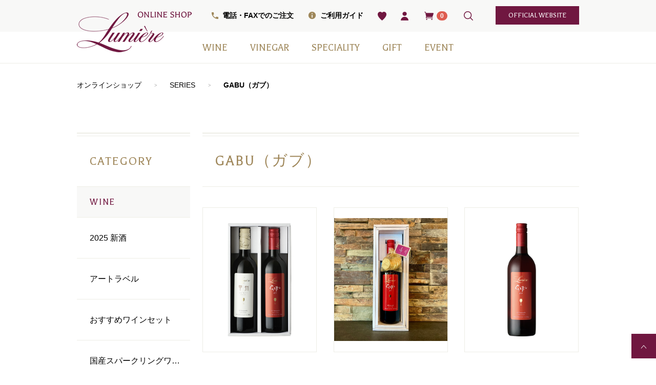

--- FILE ---
content_type: text/html; charset=UTF-8
request_url: https://www.lumiere.jp/index.php/products/list?category_id=39
body_size: 8053
content:
<!doctype html>
<html lang="ja">

<head>
    <meta charset="utf-8">
    <meta http-equiv="X-UA-Compatible" content="IE=edge">
                    <meta name="viewport" content="width=device-width, initial-scale=1">
            <!--<link rel="icon" href="/html/template/custom/img/common/favicon.ico">-->
    <link rel="icon" type="image/png" href="/html/template/custom/img/common/favicon.png">
    <link rel="stylesheet" href="/html/template/custom/css/bootstrap.min.css?v=3.0.16">
    <link rel="stylesheet" href="/html/template/custom/css/style.css?v=3.0.16">
    <link rel="stylesheet" href="/html/template/custom/css/slick.css?v=3.0.16">
    <link rel="stylesheet" href="/html/template/custom/css/default.css?v=3.0.16">
    <link rel="stylesheet" href="https://unpkg.com/scroll-hint@1.1.10/css/scroll-hint.css">
    <!-- for original theme CSS -->
    
    <script src="https://ajax.googleapis.com/ajax/libs/jquery/1.11.3/jquery.min.js"></script>
    <script>window.jQuery || document.write('<script src="/html/template/custom/js/vendor/jquery-1.11.3.min.js?v="><\/script>')</script>

                    <!-- ▼SNS -->
            <head prefix="og: http://ogp.me/ns# fb: http://ogp.me/ns/ fb# prefix属性: http://ogp.me/ns/ prefix属性#">

<meta property="og:url" content="https://www.lumiere.jp/index.php/products/list?category_id=39" />
 
<meta property="og:type" content=" article" />
 
<meta property="og:title" content="GABU（ガブ）"/>
 
<meta property="og:description" content=""/>
 
<meta property="og:site_name" content="ルミエール オンラインショップ" />
 

<meta name="twitter:site" content="@xxxxxxxxx">

<meta name="twitter:card" content="summary">

<meta property="fb:admins" content="xxxxxxxx" />
        <!-- ▲SNS -->
    <!-- ▼ヘッド -->
            <meta name="sitelock-site-verification" content="4821" />
<title>
    GABU｜山梨の老舗ワイナリー・ルミエール公式通販
  </title>

<meta name="description" content="日本ワインを通販で。山梨の老舗ワイナリー「ルミエール」から直送するこだわりのワインを、自宅で気軽にお楽しみいただけます。">

<link rel="stylesheet" href="https://use.fontawesome.com/releases/v5.7.2/css/all.css" integrity="sha384-fnmOCqbTlWIlj8LyTjo7mOUStjsKC4pOpQbqyi7RrhN7udi9RwhKkMHpvLbHG9Sr" crossorigin="anonymous" />
<link rel="stylesheet" href="/html/template/custom/css/slick-theme.css?v=3.0.16" />
<!-- Latest compiled and minified CSS -->
<!--<link rel="stylesheet" href="/html/template/custom/bootstrap-select/css/bootstrap-select.min.css">-->
<link rel="stylesheet" href="/html/template/custom/css/custom.css?v=3.0.16" />
<!-- Global site tag (gtag.js) - Google Analytics -->
<script async src="https://www.googletagmanager.com/gtag/js?id=G-E7G0DS7ZQC"></script>
<script>
  window.dataLayer = window.dataLayer || [];
  function gtag() {
    dataLayer.push(arguments);
  }
  gtag("js", new Date());

  gtag("config", "G-E7G0DS7ZQC");
</script>
        <!-- ▲ヘッド -->

            
<script type="application/ld+json">
{
"@context": "http://schema.org",
"@type": "Corporation",
"name": "株式会社 ルミエール",
"address": {
"@type": "PostalAddress",
"postalCode": "4050052",
"addressRegion": "山梨県",
"addressLocality": "笛吹市",
"streetAddress": "一宮町南野呂624"
},
"telephone": "+81553470207",
"URL": "https://www.lumiere.jp/"
}
</script>

</head>

<body id="page_product_list" class="product_page">

    <div id="wrapper" ontouchstart="">
        <header id="header">
            <div class="container-fluid inner">
                                                                    <!-- ▼ロゴ -->
            <div class="header_logo_area drawer_block">
<div class="header_logo">
<span id="btn_menu2"><a class="nav-trigger" href="#nav">Menu<span></span><span class="drawer-hamburger-icon"></span></a></span>
<a href="https://www.lumiere.jp/index.php/shop">
<img src="/html/template/custom/img/common/logo.png" alt="ルミエール">
</a>
</div>
</div>
        <!-- ▲ロゴ -->
    <!-- ▼ログイン -->
                        
<ul class="sp2 sp-header-nav">
    <li>
    <a id="favorite3" href="javascript:void(0);" data-toggle="popover" data-html="true" data-placement="bottom" data-content='<a href="https://www.lumiere.jp/index.php/mypage/favorite">お気に入り</a>'>
      <img src="/html/template/custom/img/common/favorite.png" width="17" alt="お気に入り" class="header-favorite">
    </a>
  </li>
    <li>
    <a id="user3" class="header-user" href="javascript:void(0);" data-toggle="popover" data-html="true" data-placement="bottom" data-content='<a href="https://www.lumiere.jp/index.php/mypage/login">ログイン</a> <span>/</span> <a href="https://www.lumiere.jp/index.php/entry">新規登録</a>'>
      <img src="/html/template/custom/img/common/user.png" width="15" alt="新規会員登録">
    </a>
  </li>
</ul>

<div id="member" class="member pc2">
  <ul class="member_link">
    <li>
      <a href="https://www.lumiere.jp/index.php/order">
        <div class="phone-call-button">電話・FAXでのご注文</div>
      </a>
    </li>

    <li>
      <a href="https://www.lumiere.jp/index.php/help/guide">
        <div class="information-button">ご利用ガイド</div>
      </a>
    </li>

        <li>
      <a id="favorite2" href="https://www.lumiere.jp/index.php/mypage/favorite" data-toggle="popover" data-placement="bottom" data-content="お気に入り">
      <img src="/html/template/custom/img/common/favorite.png" width="17" alt="お気に入り" class="pcpc">
      </a>
    </li>
    
    <li>
      <a id="user" class="pcpc" href="javascript:void(0);" data-toggle="popover" data-placement="bottom" data-content='<a href="https://www.lumiere.jp/index.php/mypage/login">ログイン</a> <span>/</span> <a href="https://www.lumiere.jp/index.php/entry">新規登録</a>'>
      <img src="/html/template/custom/img/common/user.png" width="15" alt="新規会員登録">
      </a>
    </li>

    <li></li>

    <li class="pcpc">
      <a id="search" href="javascript:void(0);" data-toggle="popover" data-placement="bottom" data-content='<div id="search" class="search"><form method="get" id="searchform" action="/index.php/products/list"><div><div><input type="search" id="name" name="name" maxlength="50" placeholder="何をお探しですか？"><button type="submit" class="bt_search"><img src="/html/template/custom/img/common/search-w.png" alt="検索"></button></div></div><div class="extra-form"></div></form></div>'>
        <img src="/html/template/custom/img/common/search.png" width="18" alt="検索">
      </a>
    </li>

    <li class="pcpc">
      <a href="https://www.lumiere.jp/index.php/" class="btn btn-official abc" target="_blank">
        official website
      </a>
    </li>

  </ul>
</div>


<div class="drawer_block">
  <div class="drawer-open-show">
        <ul class="list-inline drawer-icon">
            <li>
        <a id="favorite4" href="https://www.lumiere.jp/index.php/mypage/favorite">
          <img src="/html/template/custom/img/common/favorite.png" width="17" alt="お気に入り" class="header-favorite">
        </a>
      </li>
            <li class="search4-triangle">
        <a id="search4">
          <img src="/html/template/custom/img/common/search.png" width="18" alt="検索">
        </a>
      </li>
      <li>
        <a id="user4" class="header-user" href="https://www.lumiere.jp/index.php/mypage/login">
          <img src="/html/template/custom/img/common/user.png" width="15" alt="ログイン">
        </a>
      </li>
      <li>
        <a id="cart4" class="header-cart" href="https://www.lumiere.jp/index.php/cart">
          <img src="/html/template/custom/img/common/black-cart.png" width="18" alt="カート">
        </a>
      </li>
    </ul>
    <div id="spsearch" class="spsearch">
    <form method="get" id="searchform" action="/index.php/products/list">
    <div>
    <div>
    <input type="search" id="name" name="name" maxlength="50" placeholder="何かお探しですか？">
    <button type="submit" class="bt_search2">
    <img src="/html/template/custom/img/common/search2.png" width="17" alt="検索">
    </button>
    </div>
    </div>
<!--    <div class="extra-form"></div>-->
    </form>
    </div>
      </div>
</div>
                <!-- ▲ログイン -->
    <!-- ▼カゴの中 -->
                        
<div id="cart_area">
    <p class="clearfix cart-trigger"><a href="#cart">
            <img src="/html/template/custom/img/common/black-cart.png" width="18" alt="カート">
            <span class="badge">0</span>
<!--
            <svg class="cb cb-close">
                <use xlink:href="#cb-close"/>
            </svg>
-->
        </a>
        </p>
    <div id="cart" class="cart bottom">
       <div class="arrow pcpc"></div>
        <div class="inner">
                                                    <div class="btn_area">
                    <div class="message">
                        <p class="errormsg bg-danger" style="margin-bottom: 20px;">
                            現在カート内に<br>商品はございません。
                        </p>
                    </div>
                </div>
                        
            <div class="close2">
              <svg class="cb">
              <use xlink:href="#cb-close"/>
              </svg>　閉じる
            </div>
            
        </div>
    </div>
</div>
                <!-- ▲カゴの中 -->
    <!-- ▼カテゴリ -->
                        

<nav id="category" class="drawer_block pc2">
    <ul class="category-nav category-nav-sp">
                <li>
        <a href="https://www.lumiere.jp/index.php/products/list?category_id=1">
            WINE
        </a>
                    <ul>
                              <li>
        <a href="https://www.lumiere.jp/index.php/products/list?category_id=78">
            2025 新酒
        </a>
            </li>

                              <li>
        <a href="https://www.lumiere.jp/index.php/products/list?category_id=79">
            アートラベル
        </a>
            </li>

                              <li>
        <a href="https://www.lumiere.jp/index.php/products/list?category_id=75">
            おすすめワインセット
        </a>
            </li>

                              <li>
        <a href="https://www.lumiere.jp/index.php/products/list?category_id=2">
            国産スパークリングワイン
        </a>
            </li>

                              <li>
        <a href="https://www.lumiere.jp/index.php/products/list?category_id=3">
            ⾚ワイン
        </a>
            </li>

                              <li>
        <a href="https://www.lumiere.jp/index.php/products/list?category_id=4">
            ⽩ワイン
        </a>
            </li>

                              <li>
        <a href="https://www.lumiere.jp/index.php/products/list?category_id=5">
            オレンジワイン
        </a>
            </li>

                              <li>
        <a href="https://www.lumiere.jp/index.php/products/list?category_id=6">
            ロゼワイン
        </a>
            </li>

                              <li>
        <a href="https://www.lumiere.jp/index.php/products/list?category_id=7">
            デザートワイン（甘口）
        </a>
            </li>

                              <li>
        <a href="https://www.lumiere.jp/index.php/products/list?category_id=44">
            お得なワインセット
        </a>
            </li>

                              <li>
        <a href="https://www.lumiere.jp/index.php/products/list?category_id=67">
            メディア掲載商品
        </a>
            </li>

                        </ul>
            </li>

                <li>
        <a href="https://www.lumiere.jp/index.php/products/list?category_id=8">
            VINEGAR
        </a>
                    <ul>
                              <li>
        <a href="https://www.lumiere.jp/index.php/products/list?category_id=11">
            ボンシェフ
        </a>
            </li>

                              <li>
        <a href="https://www.lumiere.jp/index.php/products/list?category_id=12">
            フレーバー
        </a>
            </li>

                              <li>
        <a href="https://www.lumiere.jp/index.php/products/list?category_id=13">
            モンシェフ
        </a>
            </li>

                              <li>
        <a href="https://www.lumiere.jp/index.php/products/list?category_id=15">
            ヴィネガードリンク
        </a>
            </li>

                        </ul>
            </li>

                <li>
        <a href="https://www.lumiere.jp/index.php/products/list?category_id=9">
            SPECIALITY
        </a>
                    <ul>
                              <li>
        <a href="https://www.lumiere.jp/index.php/products/list?category_id=60">
            スウィーツ
        </a>
            </li>

                              <li>
        <a href="https://www.lumiere.jp/index.php/products/list?category_id=16">
            ワインベーコン
        </a>
            </li>

                              <li>
        <a href="https://www.lumiere.jp/index.php/products/list?category_id=17">
            塩
        </a>
            </li>

                              <li>
        <a href="https://www.lumiere.jp/index.php/products/list?category_id=58">
            その他
        </a>
            </li>

                        </ul>
            </li>

                <li>
        <a href="https://www.lumiere.jp/index.php/products/list?category_id=10">
            GIFT
        </a>
                    <ul>
                              <li>
        <a href="https://www.lumiere.jp/index.php/products/list?category_id=77">
            日本ワイン
        </a>
            </li>

                              <li>
        <a href="https://www.lumiere.jp/index.php/products/list?category_id=72">
            季節の贈り物
        </a>
            </li>

                              <li>
        <a href="https://www.lumiere.jp/index.php/products/list?category_id=56">
            赤白2本セット
        </a>
            </li>

                              <li>
        <a href="https://www.lumiere.jp/index.php/products/list?category_id=74">
            小瓶6本箱セット
        </a>
            </li>

                              <li>
        <a href="https://www.lumiere.jp/index.php/products/list?category_id=55">
            ギフト箱・紙袋のみ
        </a>
            </li>

                        </ul>
            </li>

                <li>
        <a href="https://www.lumiere.jp/index.php/products/list?category_id=47">
            EVENT
        </a>
            </li>

            
            
            
            
        </ul> <!-- category-nav -->
</nav>

<div class="drawer_block sp2">
  <ul class="category-nav category-nav-sp2 drawer-open-show">
    <li>
      <a href="https://www.lumiere.jp/index.php/products/list?category_id=41">受賞ワイン</a>
    </li>
    <li>
      <a href="https://www.lumiere.jp/index.php/products/list?category_id=42">期間限定商品</a>
    </li>
    <li>
      <a href="https://www.lumiere.jp/index.php/wine#wine_chart">チャートから探す</a>
    </li>
    <li>
      <a href="https://www.lumiere.jp/index.php/products/list?category_id=10">ギフト包装商品</a>
    </li>
  </ul>
</div>

<div class="drawer_block sp2">
  <ul class="category-nav category-nav-sp3 drawer-open-show">
    <li>
      <a href="https://www.lumiere.jp/index.php/order">
        <div class="phone-call-button2"><img src="/html/template/custom/img/common/phone-call-button2.png" width="14" alt="電話・FAXでのご注文">電話・FAXでのご注文</div>
      </a>
    </li>
    <li>
      <a href="https://www.lumiere.jp/index.php/help/guide">
        <div class="information-button2"><img src="/html/template/custom/img/common/information-button2.png" width="14" alt="ご利用ガイド">ご利用ガイド</div>
      </a>
    </li>
    <li>
      <a href="https://www.lumiere.jp/index.php/club_lumiere">
        <div class="club-button"><img src="/html/template/custom/img/common/club-button.png" width="13" alt="クラブルミエールについて">クラブルミエールについて</div>
      </a>
    </li>
    <li>
      <a href="https://www.lumiere.jp/index.php/help/tradelaw">
        <div class="text-center">特定商取引法に基づく表記</div>
      </a>
    </li>
    <li>
      <a href="https://www.lumiere.jp/index.php/" target="_blank">
        <div class="abc official-button">OFFICIAL WEBSITE<img src="/html/template/custom/img/common/arrow-right3.png" width="6.5" alt="OFFICIAL WEBSITE"></div>
      </a>
    </li>
  </ul>
</div>
                <!-- ▲カテゴリ -->

                                                                <p id="btn_menu"><a class="nav-trigger" href="#nav">Menu<span class="drawer-hamburger-icon"></span><span class="menu-txt">メニュー</span></a></p>
            </div>
        </header>

        <div id="contents" class="theme_side_left">

            <div id="contents_top">
                                                                    <!-- ▼パンくず -->
            <!-- ▼topicpath▼ -->
<div class="container-fluid inner">
  <div id="topicpath">
    <ol id="list_header_menu">
      <li><a href="https://www.lumiere.jp/index.php/shop">オンラインショップ</a></li>
             <li><a href="https://www.lumiere.jp/index.php/products/list?category_id=25">SERIES</a></li>
            <li><a href="https://www.lumiere.jp/index.php/products/list?category_id=39">GABU（ガブ）</a></li>
            </ol>
  </div>
</div>
<!-- ▲topicpath▲ -->
        <!-- ▲パンくず -->

                                                            </div>

            <div class="container-fluid inner">
                                                <div id="side_left" class="side">
                                            <!-- ▼サイドカテゴリ -->
                        
<h2 class="page-heading2 mt80 mtxs0 pc">CATEGORY</h2>


<nav id="category" class="pc">
  <ul class="category-nav category-ban">
      <li>
  <a href="https://www.lumiere.jp/index.php/products/list?category_id=1"> WINE </a>   <ul>
      <li>
  <a href="https://www.lumiere.jp/index.php/products/list?category_id=78"> 2025 新酒 </a> </li>
    <li>
  <a href="https://www.lumiere.jp/index.php/products/list?category_id=79"> アートラベル </a> </li>
    <li>
  <a href="https://www.lumiere.jp/index.php/products/list?category_id=75"> おすすめワインセット </a> </li>
    <li>
  <a href="https://www.lumiere.jp/index.php/products/list?category_id=2"> 国産スパークリングワイン </a> </li>
    <li>
  <a href="https://www.lumiere.jp/index.php/products/list?category_id=3"> ⾚ワイン </a> </li>
    <li>
  <a href="https://www.lumiere.jp/index.php/products/list?category_id=4"> ⽩ワイン </a> </li>
    <li>
  <a href="https://www.lumiere.jp/index.php/products/list?category_id=5"> オレンジワイン </a> </li>
    <li>
  <a href="https://www.lumiere.jp/index.php/products/list?category_id=6"> ロゼワイン </a> </li>
    <li>
  <a href="https://www.lumiere.jp/index.php/products/list?category_id=7"> デザートワイン（甘口） </a> </li>
    <li>
  <a href="https://www.lumiere.jp/index.php/products/list?category_id=44"> お得なワインセット </a> </li>
    <li>
  <a href="https://www.lumiere.jp/index.php/products/list?category_id=67"> メディア掲載商品 </a> </li>
    </ul>
  </li>
    </ul>
  <!-- category-nav -->
  <div class="">
    <a href="https://www.lumiere.jp/index.php/products/list?category_id=41">
      <img src="/html/template/custom/img/common/side-award.png" alt="国際コンクール受賞ワイン" class="mtsm40 mtxs10" />
    </a>
    <a href="https://www.lumiere.jp/index.php/products/list?category_id=42">
      <img src="/html/template/custom/img/common/side-limited.png" alt="期間限定商品" class="mtsm10 mtxs10" />
    </a>
    <a href="https://www.lumiere.jp/index.php/wine#wine_chart">
      <img src="/html/template/custom/img/common/side-chart.png" alt="ルミエールワインの味わいチャート" class="mtsm10 mbsm40 mtxs10 mbxs10" />
    </a>
  </div>

  <ul class="category-nav category-ban">
      <li>
  <a href="https://www.lumiere.jp/index.php/products/list?category_id=8"> VINEGAR </a>   <ul>
      <li>
  <a href="https://www.lumiere.jp/index.php/products/list?category_id=11"> ボンシェフ </a> </li>
    <li>
  <a href="https://www.lumiere.jp/index.php/products/list?category_id=12"> フレーバー </a> </li>
    <li>
  <a href="https://www.lumiere.jp/index.php/products/list?category_id=13"> モンシェフ </a> </li>
    <li>
  <a href="https://www.lumiere.jp/index.php/products/list?category_id=15"> ヴィネガードリンク </a> </li>
    </ul>
  </li>
    </ul>
  <!-- category-nav -->

  <ul class="category-nav category-ban mt20">
      <li>
  <a href="https://www.lumiere.jp/index.php/products/list?category_id=9"> SPECIALITY </a>   <ul>
      <li>
  <a href="https://www.lumiere.jp/index.php/products/list?category_id=60"> スウィーツ </a> </li>
    <li>
  <a href="https://www.lumiere.jp/index.php/products/list?category_id=16"> ワインベーコン </a> </li>
    <li>
  <a href="https://www.lumiere.jp/index.php/products/list?category_id=17"> 塩 </a> </li>
    <li>
  <a href="https://www.lumiere.jp/index.php/products/list?category_id=58"> その他 </a> </li>
    </ul>
  </li>
        </ul>
  <!-- category-nav -->

  <a href="https://www.lumiere.jp/index.php/products/list?category_id=55">
    <img src="/html/template/custom/img/common/side-gift.png" alt="ギフト箱" class="mt40 mb40" />
  </a>

  <div>
    <h2 class="page-heading2 pc">RANGE</h2>
    <!--    <h2 class="nav-heading22 sp">RANGE</h2>-->
    <ul class="category-nav category-range mbsm40">
                      <li>
  <a href="https://www.lumiere.jp/index.php/products/list?category_id=20"> ～1,500円 </a> </li>
    <li>
  <a href="https://www.lumiere.jp/index.php/products/list?category_id=21"> 1,500円～2,500円 </a> </li>
    <li>
  <a href="https://www.lumiere.jp/index.php/products/list?category_id=22"> 2,500円～3,500円 </a> </li>
    <li>
  <a href="https://www.lumiere.jp/index.php/products/list?category_id=23"> 3,500円～4,500円 </a> </li>
    <li>
  <a href="https://www.lumiere.jp/index.php/products/list?category_id=24"> 4,500円～10,000円 </a> </li>
    <li>
  <a href="https://www.lumiere.jp/index.php/products/list?category_id=45"> 10,000円～ </a> </li>
              </ul>

    <h2 class="page-heading2 pc accordion-series">
      SERIES
      <span class="pull-right">
        <svg xmlns="http://www.w3.org/2000/svg" xmlns:xlink="http://www.w3.org/1999/xlink" width="7px" height="12px">
          <path fill-rule="evenodd" fill="rgb(159, 135, 90)" d="M0.758,11.017 L1.250,11.619 L6.773,6.095 L1.304,0.627 L0.758,1.174 L5.679,6.095 L0.758,11.017 Z" />
        </svg>
      </span>
    </h2>
    <!--    <h2 class="nav-heading2 sp">SERIES</h2>-->
    <ul class="category-nav category-series">
                         <li>
  <a href="https://www.lumiere.jp/index.php/products/list?category_id=26"> ルミエールスパークリング </a> </li>
      <li>
  <a href="https://www.lumiere.jp/index.php/products/list?category_id=30"> シャトールミエール </a> </li>
      <li>
  <a href="https://www.lumiere.jp/index.php/products/list?category_id=34"> 光シリーズ </a> </li>
      <li>
  <a href="https://www.lumiere.jp/index.php/products/list?category_id=27"> イストワール </a> </li>
      <li>
  <a href="https://www.lumiere.jp/index.php/products/list?category_id=38"> プレステージクラス </a> </li>
      <li>
  <a href="https://www.lumiere.jp/index.php/products/list?category_id=36"> 石蔵和飲 </a> </li>
      <li>
  <a href="https://www.lumiere.jp/index.php/products/list?category_id=35"> 甲州シュールリー </a> </li>
      <li>
  <a href="https://www.lumiere.jp/index.php/products/list?category_id=39"> GABU（ガブ） </a> </li>
      <li>
  <a href="https://www.lumiere.jp/index.php/products/list?category_id=66"> パールシリーズ </a> </li>
      <li>
  <a href="https://www.lumiere.jp/index.php/products/list?category_id=28"> フレールシリーズ </a> </li>
      <li>
  <a href="https://www.lumiere.jp/index.php/products/list?category_id=32"> 南野呂＆いわで </a> </li>
      <li>
  <a href="https://www.lumiere.jp/index.php/products/list?category_id=40"> カデット </a> </li>
        <li>
  <a href="https://www.lumiere.jp/index.php/products/list?category_id=29"> プチルミエール </a> </li>
      <li>
  <a href="https://www.lumiere.jp/index.php/products/list?category_id=33"> スウィートワイン </a> </li>
      <li>
  <a href="https://www.lumiere.jp/index.php/products/list?category_id=37"> 梅酒 </a> </li>
               </ul>
  </div>
</nav>
                <!-- ▲サイドカテゴリ -->

                                    </div>
                                
                <div id="main">
                                                            
                    <div id="main_middle">
                          
  <h1 class="page-heading3">
    GABU（ガブ）
  </h1>
  
  <div class="hidden-xsxs">
      
      
      
      </div>
  
  <div class="visible-xsxs sub-nav2">
      
      
      
      
  </div>
  
  
  
    
  
  <!-- ▼item_list▼ -->
  <div id="item_list">
    <div class="row no-padding">
            <div id="result_list_box--608" class="col-xs-6 col-sm-4 result_list_box">
        <div id="result_list__item--608" class="product_item">
          <a href="https://www.lumiere.jp/index.php/products/detail/608">
            <div id="result_list__image--608" class="item_photo item_photo2">
              <img src="/html/upload/save_image/1117101724_691a77a43a4a2.jpg">
            </div>
            <dl id="result_list__detail--608">
              <dt id="" class="item_name">GABU 2024 &amp;  甲州シュールリー2023【ギフト箱入】</dt>
                                          <dd id="result_list__price02_inc_tax--608" class="item_price">
                ¥ 4,455</dd>
                          </dl>
          </a>
        </div>
  
                                <dl class="dl-horizontal4 mt10">
          <dt>
            <span>内容量</span>
          </dt>
          <dd>750ml×2本セット</dd>
        </dl>
                  
  
        <!--追加-->
                <!--▼買い物かご-->
                <form name="form608" id="productForm608" class="productForm" action="https://www.lumiere.jp/index.php/products/detail/608" method="post">
  
            
          <div class="row list-num">
            <div class="col-sm-4">
              <dl class="dl-horizontal3 mt10 kikaku-arrow">
                <dt class="visible-xs"><label for="">数量</label></dt>
                <dd class="mlsm0 select-pl"><select id="quantity608" name="quantity" class="form-control"><option value="1">1</option><option value="2">2</option><option value="3">3</option><option value="4">4</option><option value="5">5</option><option value="6">6</option><option value="7">7</option><option value="8">8</option><option value="9">9</option><option value="10">10</option><option value="11">11</option><option value="12">12</option><option value="13">13</option><option value="14">14</option><option value="15">15</option><option value="16">16</option><option value="17">17</option><option value="18">18</option><option value="19">19</option><option value="20">20</option></select></dd>
              </dl>
            </div>
  
            <div class="col-sm-8 plsm0 mt10">
              <button type="submit" class="add-cart btn btn-block prevention-btn prevention-mask" data-cartid="608"><img src="/html/template/custom/img/common/cart.png" alt="" width="14"> カートに入れる</button>
            </div>
          </div>
          <div style="display: none"><input type="hidden" id="mode608" name="mode" /></div><div style="display: none"><input type="hidden" id="product_id608" name="product_id" value="608" /></div><div style="display: none"><input type="hidden" id="product_class_id608" name="product_class_id" value="662" /></div><div style="display: none"><input type="hidden" id="_token608" name="_token" value="pnua6WadJq90jQPUxRFgvZkcglodcBU-L_j79QIVOVY" /></div>
  
          <div>
  
          </div>
        </form>
        <!--▲買い物かご-->
                <!--追加-->
  
      </div>
            <div id="result_list_box--606" class="col-xs-6 col-sm-4 result_list_box">
        <div id="result_list__item--606" class="product_item">
          <a href="https://www.lumiere.jp/index.php/products/detail/606">
            <div id="result_list__image--606" class="item_photo item_photo2">
              <img src="/html/upload/save_image/1117095832_691a73382e286.jpg">
            </div>
            <dl id="result_list__detail--606">
              <dt id="" class="item_name">GABU 2024＆コインチョコレート【ギフト箱入り】</dt>
                                          <dd id="result_list__price02_inc_tax--606" class="item_price">
                ¥ 2,855</dd>
                          </dl>
          </a>
        </div>
  
                                <dl class="dl-horizontal4 mt10">
          <dt>
            <span>内容量</span>
          </dt>
          <dd>750ml</dd>
        </dl>
                  
  
        <!--追加-->
                <!--▼買い物かご-->
                <form name="form606" id="productForm606" class="productForm" action="https://www.lumiere.jp/index.php/products/detail/606" method="post">
  
            
          <div class="row list-num">
            <div class="col-sm-4">
              <dl class="dl-horizontal3 mt10 kikaku-arrow">
                <dt class="visible-xs"><label for="">数量</label></dt>
                <dd class="mlsm0 select-pl"><select id="quantity606" name="quantity" class="form-control"><option value="1">1</option><option value="2">2</option><option value="3">3</option><option value="4">4</option><option value="5">5</option><option value="6">6</option><option value="7">7</option><option value="8">8</option><option value="9">9</option><option value="10">10</option><option value="11">11</option><option value="12">12</option><option value="13">13</option><option value="14">14</option><option value="15">15</option><option value="16">16</option><option value="17">17</option><option value="18">18</option><option value="19">19</option><option value="20">20</option></select></dd>
              </dl>
            </div>
  
            <div class="col-sm-8 plsm0 mt10">
              <button type="submit" class="add-cart btn btn-block prevention-btn prevention-mask" data-cartid="606"><img src="/html/template/custom/img/common/cart.png" alt="" width="14"> カートに入れる</button>
            </div>
          </div>
          <div style="display: none"><input type="hidden" id="mode606" name="mode" /></div><div style="display: none"><input type="hidden" id="product_id606" name="product_id" value="606" /></div><div style="display: none"><input type="hidden" id="product_class_id606" name="product_class_id" value="660" /></div><div style="display: none"><input type="hidden" id="_token606" name="_token" value="pnua6WadJq90jQPUxRFgvZkcglodcBU-L_j79QIVOVY" /></div>
  
          <div>
  
          </div>
        </form>
        <!--▲買い物かご-->
                <!--追加-->
  
      </div>
            <div id="result_list_box--607" class="col-xs-6 col-sm-4 result_list_box">
        <div id="result_list__item--607" class="product_item">
          <a href="https://www.lumiere.jp/index.php/products/detail/607">
            <div id="result_list__image--607" class="item_photo item_photo2">
              <img src="/html/upload/save_image/1117100133_691a73ed3f0b6.jpg">
            </div>
            <dl id="result_list__detail--607">
              <dt id="" class="item_name">GABU 2024</dt>
                                          <dd id="result_list__price02_inc_tax--607" class="item_price">
                ¥ 1,980</dd>
                          </dl>
          </a>
        </div>
  
                                <dl class="dl-horizontal4 mt10">
          <dt>
            <span>内容量</span>
          </dt>
          <dd>750ml</dd>
        </dl>
                  
  
        <!--追加-->
                <!--▼買い物かご-->
                <form name="form607" id="productForm607" class="productForm" action="https://www.lumiere.jp/index.php/products/detail/607" method="post">
  
            
          <div class="row list-num">
            <div class="col-sm-4">
              <dl class="dl-horizontal3 mt10 kikaku-arrow">
                <dt class="visible-xs"><label for="">数量</label></dt>
                <dd class="mlsm0 select-pl"><select id="quantity607" name="quantity" class="form-control"><option value="1">1</option><option value="2">2</option><option value="3">3</option><option value="4">4</option><option value="5">5</option><option value="6">6</option><option value="7">7</option><option value="8">8</option><option value="9">9</option><option value="10">10</option><option value="11">11</option><option value="12">12</option><option value="13">13</option><option value="14">14</option><option value="15">15</option><option value="16">16</option><option value="17">17</option><option value="18">18</option><option value="19">19</option><option value="20">20</option></select></dd>
              </dl>
            </div>
  
            <div class="col-sm-8 plsm0 mt10">
              <button type="submit" class="add-cart btn btn-block prevention-btn prevention-mask" data-cartid="607"><img src="/html/template/custom/img/common/cart.png" alt="" width="14"> カートに入れる</button>
            </div>
          </div>
          <div style="display: none"><input type="hidden" id="mode607" name="mode" /></div><div style="display: none"><input type="hidden" id="product_id607" name="product_id" value="607" /></div><div style="display: none"><input type="hidden" id="product_class_id607" name="product_class_id" value="661" /></div><div style="display: none"><input type="hidden" id="_token607" name="_token" value="pnua6WadJq90jQPUxRFgvZkcglodcBU-L_j79QIVOVY" /></div>
  
          <div>
  
          </div>
        </form>
        <!--▲買い物かご-->
                <!--追加-->
  
      </div>
          </div>
  
  </div>
  <!-- ▲item_list▲ -->
        
                          </div>

                                                                            </div>

                                                


            </div>

                        
                            <div id="contents_bottom">
                                                                <!-- ▼ご利用ガイド -->
            <div class="container-fluid inner">
  <section>
    <div class="row">
      <div class="col-sm-12 text-center">
        <h2 class="tit-h1">SHOPPING GUIDE</h2>
        <h2 class="tit-h1-small mbsm22">ご利用ガイド</h2>
      </div>
    </div>
    <div class="shopping-guide">
      <div class="shopping-guide-box text-center mtsm28">
        <a href="https://www.lumiere.jp/index.php/help/guide#payment">
          <div class="shopping-guide-box-in">
            <img src="/html/template/custom/img/top/shopping-guide-payment.png" alt="支払い方法について">
            <h3 class="text-gold2 ba font22">PAYMENT</h3>
            <p class="text-gold2 font14 mb0">お支払い方法について</p>
          </div>
          <div class="shaded"></div>
          <div class="triangle-box">
            <div class="triangle"></div>
          </div>
        </a>
      </div>
      
      <div class="shopping-guide-box text-center mtsm28">
        <a href="https://www.lumiere.jp/index.php/help/guide#shipping">
          <div class="shopping-guide-box-in">
            <img src="/html/template/custom/img/top/shopping-guide-shipping.png" alt="配送について">
            <h3 class="text-gold2 ba font22">Shipping</h3>
            <p class="text-gold2 font14 mb0">配送について</p>
          </div>
          <div class="shaded"></div>
          <div class="triangle-box">
            <div class="triangle"></div>
          </div>
        </a>
      </div>
      
      <div class="shopping-guide-box text-center mtsm28 mtxs8">
        <a href="https://www.lumiere.jp/index.php/help/guide#return">
          <div class="shopping-guide-box-in">
            <img src="/html/template/custom/img/top/shopping-guide-return.png" alt="返品・交換について">
            <h3 class="text-gold2 ba font22">Return</h3>
            <p class="text-gold2 font14 mb0">返品・交換について</p>
          </div>
          <div class="shaded"></div>
          <div class="triangle-box">
            <div class="triangle"></div>
          </div>
        </a>
      </div>
      
      <div class="shopping-guide-box text-center mtsm28 mtxs8">
        <a href="https://www.lumiere.jp/index.php/help/guide#gift">
          <div class="shopping-guide-box-in">
            <img src="/html/template/custom/img/top/shopping-guide-gift.png" alt="ギフト包装について">
            <h3 class="text-gold2 ba font22">Gift</h3>
            <p class="text-gold2 font14 mb0">ギフト包装について</p>
          </div>
          <div class="shaded"></div>
          <div class="triangle-box">
            <div class="triangle"></div>
          </div>
        </a>
      </div>
      
      <div class="shopping-guide-box text-center mtsm28 mtxs8">
        <a href="https://www.lumiere.jp/index.php/club_lumiere">
          <div class="shopping-guide-box-in">
            <img src="/html/template/custom/img/top/shopping-guide-club.png" alt="クラブルミエールについて">
            <h3 class="text-gold2 ba font22">Club<br class="br-sp"> Lumiere</h3>
            <p class="text-gold2 font14 mb0">クラブルミエールについて</p>
          </div>
          <div class="shaded"></div>
          <div class="triangle-box">
            <div class="triangle"></div>
          </div>
        </a>
      </div>
      
      <div class="shopping-guide-box text-center mtsm28 mtxs8">
        <a href="https://www.lumiere.jp/index.php/help/tradelaw">
          <div class="shopping-guide-box-in">
            <img src="/html/template/custom/img/top/shopping-guide-law.png" alt="支払い方法について">
            <h3 class="text-gold2 ba font22">Commercial Law</h3>
            <p class="text-gold2 font14 mb0">特定商取引法に基づく表記</p>
          </div>
          <div class="shaded"></div>
          <div class="triangle-box">
            <div class="triangle"></div>
          </div>
        </a>
      </div>
      
    </div>
    
    <div class="row">
      <div class="col-sm-12 text-center">
        <p class="mt40">お酒は20歳になってから。20歳未満の方へのお酒の販売は、お断りさせていただきます。</p>
      </div>
    </div>
  </section>
</div>
        <!-- ▲ご利用ガイド -->

                                    </div>
                                
                <footer id="footer">
                                                                                    <!-- ▼フッター -->
            
 <div class="container-fluid inner hidden-xs">
  <div class="row pb0">
    <div class="col-md-3 pr0">
      <a href="https://www.lumiere.jp/index.php/" target="_blank">
        <img src="/html/template/custom/img/common/footer-logo.png" width="135" alt="ルミエール">
      </a>
      <div class="footer-address">
        <p class="mt55 font16 font-weight-bold">株式会社 ルミエール</p>
        <p>〒405-0052</p>
        <p>山梨県笛吹市一宮町南野呂624</p>
        <p>TEL：0553-47-0207</p>
      </div>
      <p class="mt30">
        <a href="https://www.facebook.com/lumiere.jp/" target="_blank"><img src="/html/template/custom/img/common/facebook-icon.png" alt="Facebook" class="footer-facebook" width="20"></a>
        <a href="https://www.instagram.com/lumiere_winery/" target="_blank"><img src="/html/template/custom/img/common/instagram-icon.png" alt="Instagram" width="20"></a>
      </p>
    </div>
    <div class="col-md-3">
      <dl class="dl-horizontal">
        <dt class="font-weight-bold"><a href="https://www.lumiere.jp/index.php/">トップページ</a></dt>
        <dd></dd>
        <dt class="font-weight-bold"><a href="https://www.lumiere.jp/index.php/c/news">最新情報</a></dt>
        <dd></dd>
        <dt class="font-weight-bold">商品紹介</dt>
        <dd>－<a href="https://www.lumiere.jp/index.php/wine">ワイン</a></dd>
        <dd class="pl1em"><a href="https://www.lumiere.jp/index.php/winelist">ワインリスト</a></dd>
        <dd class="pl1em"><a href="https://www.lumiere.jp/index.php/award">受賞歴</a></dd>
        <dd class="pl1em"><a href="https://www.lumiere.jp/index.php/shoplist">取扱店舗</a></dd>
        <dd>－<a href="https://www.lumiere.jp/index.php/vinegar">ヴィネガー</a></dd>
        <dd class="pl1em"><a href="https://www.lumiere.jp/index.php/c/recipe">使用レシピ</a></dd>
        <dd>－<a href="https://www.lumiere.jp/index.php/products/list?category_id=9" target="_blank">特産品</a></dd>
      </dl>
    </div>

    <div class="col-md-4">
      <dl class="dl-horizontal2">
        <dt class="font-weight-bold"><a href="https://www.lumiere.jp/index.php/wineryshop">ワイナリー・店舗紹介</a></dt>
        <dd>－<a href="https://www.lumiere.jp/index.php/winery">ワイナリー</a></dd>
        <dd class="pl1em"><a href="https://www.lumiere.jp/index.php/ishigura">石蔵和飲</a></dd>
        <dd class="pl1em"><a href="https://www.lumiere.jp/index.php/sparklingwine">スパークリングワイン</a></dd>
        <dd>－<a href="https://www.lumiere.jp/index.php/vineyard">ルミエール農場</a></dd>
        <dd>－<a href="https://www.lumiere.jp/index.php/shops">ショップ</a></dd>
        <dd>－<a href="https://www.lumiere.jp/index.php/zelkova" target="_blank">レストラン</a></dd>
        <dd>－<a href="https://www.lumiere.jp/index.php/stay">近隣の宿泊施設</a></dd>
        <dd>－<a href="https://www.lumiere.jp/index.php/tour">ワイナリー見学</a></dd>
      </dl>
    </div>

    <div class="col-md-2">
      <dl class="dl-horizontal2">
        <dt class="font-weight-bold"><a href="https://www.lumiere.jp/index.php/shop" target="_blank">オンラインショップ</a></dt>
        <dd></dd>
        <dt class="font-weight-bold"><a href="https://www.lumiere.jp/index.php/company">会社概要</a></dt>
        <dd></dd>
        <dt class="font-weight-bold"><a href="https://www.lumiere.jp/index.php/recruit">採用情報</a></dt>
        <dd></dd>
        <dt class="font-weight-bold"><a href="https://www.lumiere.jp/index.php/contact2">お問い合わせ</a></dt>
        <dd></dd>
      </dl>
    </div>
  </div>

  <div class="row pb0">
    <div class="col-md-6 col-md-push-6 mt10">
      <table>
        <tr>
          <td><a href="https://www.lumiere.jp/index.php/">JAPANESE</a></td>
          <td><a href="https://www.lumiere.jp/index.php/en">ENGLISH</a></td>
          <td><a href="https://www.lumiere.jp/index.php/ch">CHINESE</a></td>
          <td><a href="https://www.lumiere.jp/index.php/foreign">OTHER</a></td>
        </tr>
      </table>
      <p class="text-right mt10"><a href="https://www.lumiere.jp/index.php/sitemap" class="text-white">サイトマップ</a>　｜　<a href="https://www.lumiere.jp/index.php/privacypolicy">プライバシーポリシー</a></p>
    </div>
    <div class="col-md-6 col-md-pull-6">
     <p class="mt20">© 2018 <a href="https://www.lumiere.jp/">山梨ワインのLUMIERE. </a>ALL RIGHTS RESERVED.</p>
    </div>
  </div>

</div>

<div class="container-fluid inner visible-xs">
  <div class="row pb0">
    <div class="col-md-12">
      <a href="https://www.lumiere.jp/index.php/" target="_blank">
        <img src="/html/template/custom/img/common/footer-logo.png" alt="ルミエール" width="135" class="center-block">
      </a>
      <p class="mt30 font-weight-bold text-center">株式会社 ルミエール</p>
      <p class="mt15 text-center">〒405-0052 山梨県笛吹市一宮町南野呂624</p>
      <p class="mt15 text-center">TEL：0553-47-0207</p>
      <div class="text-center mt30">
        <a href="https://www.facebook.com/lumiere.jp/" target="_blank"><img src="/html/template/custom/img/common/facebook-icon.png" alt="Facebook" class="footer-facebook" width="20"></a>
        <a href="https://www.instagram.com/lumiere_winery/" target="_blank"><img src="/html/template/custom/img/common/instagram-icon.png" alt="Instagram" width="20"></a>
      </div>
      <p class="mt30 text-center font10">© 2018 LUMIERE. ALL RIGHTS RESERVED.</p>
    </div>
  </div>
</div>
        <!-- ▲フッター -->

                                                            
                </footer>

            </div>
            <div id="page_top">
                <a href="#">
                    <svg xmlns="http://www.w3.org/2000/svg" xmlns:xlink="http://www.w3.org/1999/xlink" width="11px" height="7px">
                        <path fill-rule="evenodd" fill="rgb(255, 255, 255)" d="M0.549,6.994 L-0.002,6.337 L5.225,0.329 L5.495,0.007 L5.500,0.013 L5.505,0.007 L5.775,0.329 L11.002,6.337 L10.451,6.994 L5.500,1.302 L0.549,6.994 Z" />
                    </svg>
                </a>
            </div>
            <div id="drawer" class="drawer sp2">
            </div>

        </div>

        <div class="overlay"></div>

        <script src="https://ajax.googleapis.com/ajax/libs/jquery/1.11.3/jquery.min.js"></script>
        <script src="/html/template/custom/js/vendor/bootstrap.min.js?v=3.0.16"></script>
        <script src="/html/template/custom/js/vendor/slick.min.js?v=3.0.16"></script>
        <script src="/html/template/custom/js/function.js?v=3.0.16"></script>
        <script src="/html/template/custom/js/eccube.js?v=3.0.16"></script>
        <!-- Latest compiled and minified JavaScript -->
        <!--<script src="/html/template/custom/bootstrap-select/js/bootstrap-select.js?v=3.0.16"></script>-->
        <!-- (Optional) Latest compiled and minified JavaScript translation files -->
        <!--<script src="/html/template/custom/bootstrap-select/js/i18n/defaults-ja_JP.min.js"></script>-->
        <script src="/html/template/custom/js/jquery.matchHeight-min.js?v=3.0.16"></script>
        <script src="/html/template/custom/js/jquery.rwdImageMaps.min.js?v=3.0.16"></script>
        <script src="https://unpkg.com/scroll-hint@1.1.10/js/scroll-hint.js"></script>
        <script src="/html/template/custom/js/jquery.cookie.js?v=3.0.16"></script>
        <script src="/html/template/custom/js/custom.js?v=3.0.16"></script>
        <script>
            $(function () {
                $('#drawer').append($('.drawer_block').clone(true).children());
                $.ajax({
                    url: '/html/template/custom/img/common/svg.html',
                    type: 'GET',
                    dataType: 'html',
                }).done(function (data) {
                    $('body').prepend(data);
                }).fail(function (data) {
                });
            });
        </script>
          <script>
    // 並び順を変更
    function fnChangeOrderBy(orderby) {
        eccube.setValue('orderby', orderby);
        eccube.setValue('pageno', 1);
        eccube.submitForm();
    }
  
    // 表示件数を変更
    function fnChangeDispNumber(dispNumber) {
        eccube.setValue('disp_number', dispNumber);
        eccube.setValue('pageno', 1);
        eccube.submitForm();
    }
    // 商品表示BOXの高さを揃える
    $(function () {
        //$('.product_item').matchHeight();
      $('.result_list_box').matchHeight();
    });
  
    eccube.productsClassCategories = {
                "608": {"__unselected":{"__unselected":{"name":"\u9078\u629e\u3057\u3066\u304f\u3060\u3055\u3044","product_class_id":""}},"__unselected2":{"#":{"classcategory_id2":"","name":"","stock_find":true,"price01":"","price02":"4,455","product_class_id":"662","product_code":"3007","product_type":"1"}}},                 "606": {"__unselected":{"__unselected":{"name":"\u9078\u629e\u3057\u3066\u304f\u3060\u3055\u3044","product_class_id":""}},"__unselected2":{"#":{"classcategory_id2":"","name":"","stock_find":true,"price01":"","price02":"2,855","product_class_id":"660","product_code":"2089-5565-4489","product_type":"1"}}},                 "607": {"__unselected":{"__unselected":{"name":"\u9078\u629e\u3057\u3066\u304f\u3060\u3055\u3044","product_class_id":""}},"__unselected2":{"#":{"classcategory_id2":"","name":"","stock_find":true,"price01":"","price02":"1,980","product_class_id":"661","product_code":"2089","product_type":"1"}}}            };
  
    $('.add-cart').click(function() {
        var data = $(this).data();
        $('input[name="mode"]').val('add_cart');
        //$('#productForm' + data.cartid).submit()
        return false;
    });
  
  </script>
  
  </body>

</html>

--- FILE ---
content_type: text/css
request_url: https://www.lumiere.jp/html/template/custom/css/style.css?v=3.0.16
body_size: 13236
content:
@charset "utf-8";

@import url("bootstrap.custom.min.css");
/* only Grid system CSS */

/* --------------------------------
	Common style
-------------------------------- */

/*#525263→#000に変更*/

html {
  font-size: 62.5%;
  /* 62.5%を指定すると「1.0 rem = 10px」 */
}

body {
  font-size: 16px;
  font-size: 1.6rem;
}

a {
  color: #0092C4;
  text-decoration: none;
  cursor: pointer;
}

a:hover,
a:focus,
a:active {
  color: #33A8D0;
  text-decoration: none;
  outline: none;
}


textarea {
  /* for chrome fontsize bug */
  font-family: sans-serif;
}

ul,
ol {
  list-style: none;
  margin: 0;
  padding: 0;
}

dl,
dt,
dd,
li {
  margin: 0;
  padding: 0;
}

img {
  max-width: 100%;
}

/* svg icon */

#svgicon {
  display: block;
  width: 0;
  height: 0;
  overflow: hidden;
}

.cb {
  display: inline-block;
  width: 1em;
  height: 1em;
  vertical-align: middle;
  fill: currentColor;
}

.cb-images {
  width: 1.125em;
}

.icon-bg {
  fill: #d4d4d5;
}

.icon-with-bg {
  fill: #fff;
}

.container-fluid {
  margin-left: auto;
  margin-right: auto;
  padding-left: 8px;
  padding-right: 8px;
}

.row {
  margin-left: -8px;
  margin-right: -8px;
  padding-bottom: 16px;
}

.col-xs-1,
.col-sm-1,
.col-md-1,
.col-lg-1,
.col-xs-2,
.col-sm-2,
.col-md-2,
.col-lg-2,
.col-xs-3,
.col-sm-3,
.col-md-3,
.col-lg-3,
.col-xs-4,
.col-sm-4,
.col-md-4,
.col-lg-4,
.col-xs-5,
.col-sm-5,
.col-md-5,
.col-lg-5,
.col-xs-6,
.col-sm-6,
.col-md-6,
.col-lg-6,
.col-xs-7,
.col-sm-7,
.col-md-7,
.col-lg-7,
.col-xs-8,
.col-sm-8,
.col-md-8,
.col-lg-8,
.col-xs-9,
.col-sm-9,
.col-md-9,
.col-lg-9,
.col-xs-10,
.col-sm-10,
.col-md-10,
.col-lg-10,
.col-xs-11,
.col-sm-11,
.col-md-11,
.col-lg-11,
.col-xs-12,
.col-sm-12,
.col-md-12,
.col-lg-12 {
  padding-left: 8px;
  padding-right: 8px;
}


/*  table
============================ */

.table>thead>tr>th,
.table>tbody>tr>th,
.table>tfoot>tr>th,
.table>thead>tr>td,
.table>tbody>tr>td,
.table>tfoot>tr>td {
  padding: 8px;
  line-height: 1.42857143;
  vertical-align: top;
  border-top: 1px solid #ddd
}

.table-bordered {
  border: 1px solid #ddd
}

.table-bordered>thead>tr>th,
.table-bordered>tbody>tr>th,
.table-bordered>tfoot>tr>th,
.table-bordered>thead>tr>td,
.table-bordered>tbody>tr>td,
.table-bordered>tfoot>tr>td {
  border: 1px solid #ddd
}

.table-bordered>thead>tr>th,
.table-bordered>thead>tr>td {
  border-bottom-width: 2px
}



/*	form
============================ */

label {
  font-weight: normal;
}

input:focus,
select:focus {
  outline: none;
}

input[type="number"] {
  text-align: right;
}

.form-group .errormsg {
  margin-top: 3px;
  font-size: 12px;
  font-size: 1.2rem;
  font-weight: bold;
}

dd.form-group .errormsg {
  margin-bottom: 0;
}

.form-control {
  border: 1px solid #C4CCCE;
  border-radius: 3px !important;
  box-shadow: none;
  font-size: 16px;
  font-size: 1.6rem;
  height: 40px;
  padding: 6px 12px;
  width: auto;
  line-height: 1.5
}

.form-control:focus {
  border-color: #3c8dbc !important;
  box-shadow: none
}

.has-success .form-control:focus,
.has-warning .form-control:focus,
.has-error .form-control:focus {
  box-shadow: none;
  background: none;
}

.has-success .form-control {
  border-color: #0D8969;
  background: #e7f6f3;
}

.has-warning .form-control {
  border-color: #E99133;
  background: #fdf7ed;
}

.has-error .form-control {
  border-color: #CF3F34;
  background: #FDF1F0;
}

.has-error .help-block,
.has-error .control-label,
.has-error .radio,
.has-error .checkbox,
.has-error .radio-inline,
.has-error .checkbox-inline {
  color: inherit;
  background: #FDF1F0;
}

.form-control::-moz-placeholder {
  color: #bbb;
  opacity: 1
}

.form-control:-ms-input-placeholder {
  color: #bbb
}

.form-control::-webkit-input-placeholder {
  color: #bbb
}

.form-control:not(select) {
  -webkit-appearance: none;
  -moz-appearance: none;
  appearance: none
}

.form-group .form-control {
  width: 100%;
}

.form-inline .form-control {
  width: auto;
}

.form-group.lange input[type="text"],
.form-group.lange label {
  display: inline-block;
  margin-bottom: 0;
  margin-left: 1%;
  margin-right: 1%;
  vertical-align: middle;
}

.form-group.lange input[type="text"] {
  width: 28%;
}

.input_tel input {
  display: inline-block;
  margin-bottom: 0;
  margin-left: 1px;
  margin-right: 1px;
  max-width: 5em;
  vertical-align: middle;
  width: 30%;
}

.form-group.input_tel input:first-child {
  margin-left: 0;
}

.form-group.input_name input {
  display: inline-block;
  margin-bottom: 0;
  margin-left: 2%;
  vertical-align: middle;
  width: 48%;
}

.form-group.input_name input:first-child {
  margin-left: 0;
}

.form-group.input_zip input {
  display: inline-block;
  margin-left: 1%;
  margin-right: 1%;
  max-width: 5em;
  vertical-align: middle;
  width: 30%;
}

.form-group.input_zip .question-circle {
  font-size: 11px;
  display: inline-block;
  width: 15px;
  height: 15px;
  line-height: 15px;
  text-align: center;
  vertical-align: middle;
  background: #000;
  border-radius: 50%;
}

.form-group.input_zip .question-circle .cb-question {
  fill: #fff;
}


.form-group .item_price input,
.form-group .item_quantity input {
  margin: 0 1%;
  text-align: right;
  width: 50%;
}

.form-inline label {
  margin: 0 10px 0 0;
}

.form-inline label:first-child+select,
.form-inline label:first-child+input {
  margin-right: 10px;
}

.form-inline .form-group {
  display: inline-block;
  margin-bottom: 0;
  vertical-align: top;
}

.checkbox-inline,
.radio-inline {
  cursor: pointer;
  margin-left: 20px;
}

.checkbox-inline:first-child,
.radio-inline:first-child {
  margin-left: 0;
}

span.required {
  color: #DE5D50;
  font-weight: normal !important;
  margin-left: 1em;
  font-size: 12px;
  font-size: 1.2rem;
}

/* --------------------------------
	Parts
-------------------------------- */

/* heading */

h2 {
  font-size: 16px;
  font-size: 1.6rem;
}

.page-heading {
  margin: 0 0 8px;
  font-size: 16px;
  font-size: 1.6rem;
  font-weight: bold;
  border-bottom: 1px dotted #ccc;
  border-top: 1px solid #ccc;
  padding: 8px;
}

.heading01 {
  font-size: 16px;
  font-size: 1.6rem;
  font-weight: bold;
}

.heading02,
.heading03 {
  font-size: 14px;
  font-size: 1.4rem;
  font-weight: bold;
}

.heading04 {
  clear: both;
  margin-bottom: 5px;
}

.heading05 {
  font-size: 16px;
  font-size: 1.6rem;
  font-weight: bold;
}

/* btn */

.btn {
  font-size: 16px;
  font-size: 1.6rem;
  padding: 10px 16px;
  font-weight: bold;
}

.btn-lg {
  padding: 10px 16px;
  font-size: 16px;
  line-height: 1.3333333
}

.btn-sm {
  padding: 8px 10px;
  font-size: 12px;
  line-height: 1.5;
  font-weight: normal;
}

.btn-xs {
  padding: 5px 8px;
  font-size: 10px;
  line-height: 1.5;
  font-weight: normal;
}

.btn .cb {
  margin: 0 5px;
}

/* btn_circle */

.btn_circle {
  border: 0 none;
  padding: 0;
  margin: 0;
  text-shadow: none;
  box-shadow: none;
  border-radius: 50%;
  color: #fff;
  background: #B8BEC4;
  cursor: pointer;
  width: 40px;
  height: 40px;
  line-height: 40px;
  vertical-align: middle;
}

.btn_circle .cb {
  font-size: 24px;
  font-size: 2.4rem;
  position: relative;
  top: -1px;
}

.btn_circle:hover {
  opacity: 0.8;
}

/* icon_close */

.icon_close {
  /* container for the X icon */
  position: absolute;
  height: 100%;
  width: 50px;
  top: 0;
  left: 0;
}

.icon_close::before,
.icon_close::after {
  /* Force Hardware Acceleration in WebKit */
  -webkit-transform: translateZ(0);
  -moz-transform: translateZ(0);
  -ms-transform: translateZ(0);
  -o-transform: translateZ(0);
  transform: translateZ(0);
  -webkit-backface-visibility: hidden;
  backface-visibility: hidden;

  /* close icon */
  content: '';
  position: absolute;
  display: inline-block;
  height: 3px;
  width: 22px;
  top: 50%;
  margin-top: -2px;
  left: 50%;
  margin-left: -11px;
  background: #000;
}

.icon_close::before {
  -webkit-transform: rotate(45deg);
  -moz-transform: rotate(45deg);
  -ms-transform: rotate(45deg);
  -o-transform: rotate(45deg);
  transform: rotate(45deg);
}

.icon_close::after {
  -webkit-transform: rotate(-45deg);
  -moz-transform: rotate(-45deg);
  -ms-transform: rotate(-45deg);
  -o-transform: rotate(-45deg);
  transform: rotate(-45deg);
}


/* badge */

.badge {
  display: inline-block;
  min-width: 10px;
  padding: 3px 7px;
  font-size: 10px;
  font-size: 1rem;
  font-weight: 700;
  line-height: 1;
  color: #fff;
  text-align: center;
  white-space: nowrap;
  vertical-align: baseline;
  background-color: #DE5D50;
  border-radius: 10px
}

.btn .badge {
  position: relative;
  top: -1px
}

/* tableStyle */

div.table {
  width: 100%;
  display: table;
}

div.table .thead {
  display: none;
}

div.table .tbody {
  display: table-row-group;
}

div.table .tbody .tr {
  display: table-row;
  margin: 0;
}

div.table .tbody .tr>.td {
  display: table-cell;
  padding: 10px 8px;
  text-align: center;
  overflow-x: hidden;
}

.table .tbody .tr>.price {
  text-align: right;
}

/* dl_table */

.dl_table {
  border-top: 1px dotted #ccc;
}

.dl_table dl {
  padding: 8px 0;
  border-bottom: 1px dotted #ccc;
}

.dl_table dd .form-group {
  padding-top: 8px;
}

.dl_table dd>.form-group:first-child {
  padding-top: 0;
}

.dl_table .zip-search {
  margin-top: 8px;
}

/* pagination */

.pagination {
  width: 95%;
  margin: 16px auto;
  position: relative;
  clear: both;
}

.pagination ul {
  list-style-type: none;
  margin: 0 auto;
  padding: 1em 0;
  text-align: center;
}

.pagination ul li {
  display: inline-block;
  min-width: 29px;
  padding: 0 3px 0 2px;
  text-align: center;
  position: relative;
}

.pagination ul li a {
  color: #000;
  display: block;
  line-height: 1.8;
  padding: 5px 1em;
  text-decoration: none;
}

.pagination ul li a:hover,
.pagination ul li a:focus {
  background: #f1f1f1;
}

.pagination ul li.active a {
  background: #F3F3F3;
  text-decoration: none;
}

.pagination ul li.active a:hover,
.pagination ul li.active a:focus {
  background: #F3F3F3;
}

.pagination ul li.disabled a {
  color: #9797A0;
  text-decoration: none;
}

.pagination ul li.disabled a:hover,
.pagination ul li.disabled a:focus {
  color: #9797A0;
}

/* topicpath */

#topicpath {
  border-top: 1px solid #ccc;
  border-bottom: 1px dotted #ccc;
  padding: 0 8px;
}

#topicpath ol {
  padding-top: 1em;
  padding-bottom: 1em;
  list-style: none;
  overflow: hidden;
}

#topicpath li {
  float: left;
  color: #333;
  font-size: 12px;
  font-size: 1.2rem;
}

#topicpath li a {
  float: left;
  display: inline-block;
}

#topicpath li:after {
  content: "｜";
}

#topicpath li:last-child {
  font-weight: bold;
}

#topicpath li:last-child:after {
  content: "";
}

/* message */

.message {
  text-align: center;
  padding: 16px 0;
  margin: 0;
}

p.message {
  padding: 0 0 16px;
}

.heading04+.message {
  padding-top: 0;
  text-align: left;
}

.message .errormsg {
  padding: 8px;
  font-weight: bold;
}

.message .errormsg:first-child {
  margin-top: 0;
}

.message .errormsg:last-child {
  margin-bottom: 0;
}

.message .errormsg .cb {
  margin-right: 5px;
  font-size: 130%;
  position: relative;
  top: -1px;
}

/* pagenumberarea */

.pagenumberarea {
  text-align: right;
  margin: 0;
  padding-right: 16px;
  padding-bottom: 20px;
}

.pagenumberarea>li {
  float: none;
  display: inline-block;
  margin-left: 3px;
  width: auto;
}

.dropdown.open>a {
  background: #ededed;
}

/* flowline */

.flowline {
  position: relative;
  margin: 0;
  padding: 8px 0 16px;
  border-bottom: 1px dotted #ccc;
}

.flowline ul {
  position: relative;
  margin: 0 auto;
}

.flowline ul::before {
  content: "";
  height: 4px;
  background: #000;
  position: absolute;
  top: 13px;
  margin: 0;
  border-radius: 2px;
  z-index: 0;
}

.flowline.step3 ul::before {
  width: 66.66666666%;
  left: 16.6666666%;
}

.flowline.step4 ul::before {
  width: 75%;
  left: 12.5%;
}

.flowline ul li {
  float: left;
  position: relative;
  text-align: center;
  white-space: nowrap;
  font-size: 12px;
  font-size: 1.2rem;
  font-weight: bold;
  z-index: 1;
}

.flowline.step3 ul li {
  width: 33.33333333333333%;
}

.flowline.step4 ul li {
  width: 25%;
}

.flowline li .flow_number {
  line-height: 30px;
  width: 30px;
  height: 30px;
  margin-bottom: 5px;
  font-size: 12px;
  font-size: 1.2rem;
  background: #000;
  color: #fff;
  top: 0;
  left: 18px;
  display: inline-block;
  margin-bottom: 5px;
  text-align: center;
  vertical-align: middle;
  border-radius: 50%;
}

.flowline li.active {
  color: #5CB1B1;
}

.flowline li.active .flow_number {
  background: #5CB1B1;
}


/* item_box */

.item_box>div {
  padding: 8px;
}

.item_box .item_photo {
  max-width: 100px;
}

.item_box .icon_edit {
  position: absolute;
  top: 16px;
  right: 16px;
  text-align: right;
  padding: 0;
}

/* .cart .item_box */

#cart .inner {
  padding: 0 8px;
}

.cart .item_box {
  border-bottom: 1px solid #E8E8E8;
  position: relative;
}

.cart .item_box:last-child {
  border: 0 none;
}

.cart .item_box>div,
.cart .item_box>dl {
  padding: 8px 0;
}

.cart .item_box .item_photo {
  padding: 8px 8px 8px 0;
  float: left;
}

.cart .item_box .item_detail {
  padding-left: 108px;
}

.cart .item_box .icon_edit {
  height: 30px;
  width: 30px;
  right: 0;
  top: 10px;
  text-align: center;
  vertical-align: middle;
}

.cart .item_box .icon_edit button {
  display: inline-block;
  vertical-align: middle;
}

.cart .item_box .icon_close {
  width: 30px;
}

.cart .item_box .cb {
  font-size: 20px;
  font-size: 2rem;
}

.cart .item_box .item_name {
  margin-right: 35px;
  font-size: 16px;
  font-size: 1.6rem;
}

.cart .item_box .item_pattern {
  font-size: 14px;
  font-size: 1.4rem;
}

.cart .item_box .item_price {
  font-size: 16px;
  font-size: 1.6rem;
  font-weight: bold;
}

.cart .item_box .item_price .small {
  font-size: 12px;
  font-size: 1.2rem;
  font-weight: normal;
  margin-left: 10px;
}

.cart .item_box .item_quantity {
  vertical-align: middle;
  font-size: 14px;
  font-size: 1.4rem;
}

.cart .item_box .item_quantity input {
  font-size: 16px;
  font-size: 1.6rem;
  display: inline-block;
  vertical-align: middle;
  width: 100px;
  text-align: right;
}

.cart .cart_price {
  font-size: 14px;
  font-size: 1.4rem;
  padding: 8px;
  border-bottom: 1px solid #E8E8E8;
  text-align: right;
}

.cart .cart_price .price {
  font-size: 16px;
  font-size: 1.6rem;
  font-weight: bold;
}

.cart .btn_area {
  padding: 8px 0 0;
}

.cart .btn_area li {
  padding-bottom: 8px;
}

.cart .btn_area .btn {
  width: 100%;
}

.cart .btn_area .btn-sm {
  height: auto;
  font-size: 14px;
  font-size: 1.4rem;
  line-height: 1.4;
  padding: 10px 8px;
}

/* form_terms_link */

.form_terms_link {
  text-align: center;
}

/* error_box */

.error_box {
  text-align: center;
  padding: 5% 0;
}

.error_box .btn_back {
  padding: 5% 0;
}

.error_box .btn_back a {
  width: 100%;
  max-width: 320px;
}


/* --------------------------------
	Common
-------------------------------- */

.inner {
  max-width: 1150px;
}

/****** Base Layout Setting ********/

#contents,
#header,
#footer,
.pagetop {
  /* Force Hardware Acceleration in WebKit */
  -webkit-transform: translateZ(0);
  -moz-transform: translateZ(0);
  -ms-transform: translateZ(0);
  -o-transform: translateZ(0);
  transform: translateZ(0);
  will-change: transform;
}

#contents,
#header,
#footer,
.pagetop {
  position: relative;
  -webkit-transition: -webkit-transform 0.3s;
  -moz-transition: -moz-transform 0.3s;
  transition: transform 0.3s;
}

#contents {
  min-height: 100vh;
  z-index: 2;
}

#header .container {
  position: relative;
}

/* main */

#main {}

/* side */

.side {}



/****** Header Setting ********/

#header {
  background: #ffffff;
  z-index: 3;
  padding-top: 8px;
  min-height: 45px;
}

#header .inner {
  position: relative;
}

#header .copy {
  font-size: 9px;
  font-size: 0.9rem;
  margin-top: 0;
  margin-bottom: 0;
}

.header_logo_area {
  position: relative;
  z-index: 10;
  min-height: 54px;
}

.header_logo_area .header_logo {
  font-size: 20px;
  font-size: 2rem;
  margin: 0;
}

/* header-buttons */

.header-buttons {
  position: absolute;
  display: inline-block;
  top: 3px;
  right: 5%;
  background: #999;
  z-index: 11;
}

.header-buttons li {
  display: inline-block;
}

.cart-trigger,
.nav-trigger {
  position: relative;
  display: block;
  height: 44px;
  overflow: hidden;
  white-space: nowrap;
  z-index: 3;
  cursor: pointer;
}

.nav-trigger {
  color: transparent !important;
}

p.cart-trigger a:link,
p.cart-trigger a:visited,
p.cart-trigger a:hover,
p.cart-trigger a:active {
  text-decoration: none;
  color: #000;
}

p.cart-trigger:hover {
  opacity: 0.8;
}

p.cart-trigger a {
  display: inline-block;
  width: 50px;
  height: 44px;
  line-height: 44px;
  vertical-align: middle;
  text-align: center;
  outline: none;
}

p.cart-trigger .cb {
  vertical-align: middle;
  font-size: 30px;
  -webkit-transition: opacity 0.3s, -webkit-transform 0.3s;
  -moz-transition: opacity 0.3s, -moz-transform 0.3s;
  transition: opacity 0.3s, transform 0.3s;
}

p.cart-trigger .cb-close {
  opacity: 0;
  position: absolute;
  left: 13px;
  top: 9px;
  font-size: 24px;
}

p.cart-trigger .badge {
  position: absolute;
  right: 1px;
  top: 5px;

}

p.cart-trigger.cart-is-visible .cb-shopping-cart,
p.cart-trigger.cart-is-visible span.badge {
  /* hide cart icon */
  opacity: 0;
}

p.cart-trigger.cart-is-visible .cb-close {
  /* show close icon */
  opacity: 1;
}

#btn_menu {
  margin: 0;
  position: absolute;
  right: 15px;
  top: 0;
  z-index: 11;
}

.nav-trigger span.drawer-hamburger-icon,
.nav-trigger span.drawer-hamburger-icon::before,
.nav-trigger span.drawer-hamburger-icon::after {
  /* hamburger icon in CSS */
  position: absolute;
  display: inline-block;
  height: 3px;
  width: 24px;
  background: #000;
}

.nav-trigger span.drawer-hamburger-icon {
  /* line in the center */
  position: absolute;
  top: 50%;
  right: 10px;
  margin-top: -2px;
  -webkit-transition: background 0.3s 0.3s;
  -moz-transition: background 0.3s 0.3s;
  transition: background 0.3s 0.3s;
}

.nav-trigger span.drawer-hamburger-icon::before,
.nav-trigger span.drawer-hamburger-icon::after {
  /* other 2 lines */
  content: '';
  right: 0;
  /* Force Hardware Acceleration in WebKit */
  -webkit-transform: translateZ(0);
  -moz-transform: translateZ(0);
  -ms-transform: translateZ(0);
  -o-transform: translateZ(0);
  transform: translateZ(0);
  -webkit-backface-visibility: hidden;
  backface-visibility: hidden;
  -webkit-transform-origin: 0% 50%;
  -moz-transform-origin: 0% 50%;
  -ms-transform-origin: 0% 50%;
  -o-transform-origin: 0% 50%;
  transform-origin: 0% 50%;
  -webkit-transition: -webkit-transform 0.3s 0.3s;
  -moz-transition: -moz-transform 0.3s 0.3s;
  transition: transform 0.3s 0.3s;
}

.nav-trigger span.drawer-hamburger-icon::before {
  /* menu icon top line */
  top: -6px;
}

.nav-trigger span.drawer-hamburger-icon::after {
  /* menu icon bottom line */
  top: 6px;
}

.drawer-open .nav-trigger span.drawer-hamburger-icon {
  /* hide line in the center */
  background: rgba(46, 50, 51, 0);
}

.drawer-open .nav-trigger span.drawer-hamburger-icon::before,
.drawer-open .nav-trigger span.drawer-hamburger-icon::after {
  /* keep visible other 2 lines */
  background: #000;
}

.drawer-open .nav-trigger span.drawer-hamburger-icon::before {
  -webkit-transform: translateX(4px) translateY(-3px) rotate(45deg);
  -moz-transform: translateX(4px) translateY(-3px) rotate(45deg);
  -ms-transform: translateX(4px) translateY(-3px) rotate(45deg);
  -o-transform: translateX(4px) translateY(-3px) rotate(45deg);
  transform: translateX(4px) translateY(-3px) rotate(45deg);
}

.drawer-open .nav-trigger span.drawer-hamburger-icon::after {
  -webkit-transform: translateX(4px) translateY(2px) rotate(-45deg);
  -moz-transform: translateX(4px) translateY(2px) rotate(-45deg);
  -ms-transform: translateX(4px) translateY(2px) rotate(-45deg);
  -o-transform: translateX(4px) translateY(2px) rotate(-45deg);
  transform: translateX(4px) translateY(2px) rotate(-45deg);
}


/****** drawer Setting ********/

.drawer {
  position: fixed;
  top: 0;
  right: 0;
  height: 100%;
  width: 260px;
  background: #F6F6F6;
  overflow: auto;
  -webkit-overflow-scrolling: touch;
  z-index: 1;
  -webkit-transition: -webkit-transform 0.3s;
  -moz-transition: -moz-transform 0.3s;
  transition: transform 0.3s;
}


/*	Category navigation
--------------------------- */

/* category-nav */

#drawer .category-nav {
  margin-bottom: 16px;
}

.category-nav a {
  display: block;
  height: 50px;
  line-height: 50px;
  padding: 0 10px;
  color: #000;
  font-size: 16px;
  font-size: 1.6rem;
  font-weight: bold;
  -webkit-font-smoothing: antialiased;
  -moz-osx-font-smoothing: grayscale;
  overflow: hidden;
  text-overflow: ellipsis;
  white-space: nowrap;
  position: relative;
  border-bottom: 1px solid #E8E8E8;
}

.category-nav a.has-toggle {
  padding-right: 50px;
}

.category-nav a:link,
.category-nav a:visited,
.category-nav a:hover,
.category-nav a:active {
  text-decoration: none;
}

.category-nav a:hover {
  background: rgba(204, 204, 204, 0.1);
}

.category-nav a .toggle {
  display: block;
  position: absolute;
  right: 10px;
  top: 5px;
  width: 40px;
  height: 40px;
  line-height: 40px;
  text-align: center;
  vertical-align: middle;
}

.category-nav .active>.toggle .cb {
  -webkit-transform: rotate(-180deg);
  -ms-transform: rotate(-180deg);
  -o-transform: rotate(-180deg);
  transform: rotate(-180deg)
}

.category-nav li>a:hover {
  background: rgba(204, 204, 204, 0.1);
}

.category-nav li>a.active {
  background: rgba(204, 204, 204, 0.1);
}

.category-nav ul {
  display: none;
}

.category-nav ul>li>a {
  padding-left: 18px;
}

.category-nav ul>li>ul>li>a {
  padding-left: 26px;
}

.category-nav ul>li>ul>li>ul>li a {
  padding-left: 42px;
}



/****** Footer Setting ********/

#footer {
  background: #f8f8f8;
  border-top: 1px solid #e8e8e8;
  padding-top: 12px;
  padding-bottom: 24px;
  margin-top: 36px;
}

#footer ul {
  text-align: center;
}

#footer ul li {
  display: inline-block;
  margin: 0 8px 8px;
}

#footer a {
  color: #444;
}

#footer a:hover {
  color: #686868;
}

.footer_logo_area {
  text-align: center;
  color: #000;
}

.footer_logo_area .logo {
  font-size: 16px;
  font-size: 1.6rem;
  font-weight: bold;
  margin-bottom: 0;
}

.footer_logo_area .copyright {
  font-size: 10px;
  font-size: 1rem;
  margin-top: 0;
}

.pagetop {
  display: none;
  text-align: right;
  position: fixed;
  bottom: 10px;
  right: 10px;
  z-index: 2;
}

.pagetop a {
  display: inline-block;
  position: relative;
  width: 30px;
  height: 30px;
  background-color: #B8BEC4;
  border-radius: 50%;
}

.pagetop a:hover {
  opacity: 0.8;
}

.pagetop a .cb-angle-down {
  fill: #fff;
  font-size: 25px;
  font-size: 2.5rem;
  position: absolute;
  top: 50%;
  left: 50%;
  margin-left: -0.5em;
  margin-top: -0.5em;
  -webkit-transform: rotate(-180deg);
  -ms-transform: rotate(-180deg);
  -o-transform: rotate(-180deg);
  transform: rotate(-180deg);
}

/****** Each BlockParts Setting ********/

/* Cart */

.cart {
  position: absolute;
  height: 50px;
  width: 100%;
  top: 50px;
  left: 0;
  z-index: 3;
  opacity: 0;
  visibility: hidden;
  -webkit-transition: opacity .3s 0s, visibility 0s .3s;
  -moz-transition: opacity .3s 0s, visibility 0s .3s;
  transition: opacity .3s 0s, visibility 0s .3s;
}

.cart.is-visible {
  opacity: 1;
  visibility: visible;
  -webkit-transition: opacity .3s 0s, visibility 0s 0s;
  -moz-transition: opacity .3s 0s, visibility 0s 0s;
  transition: opacity .3s 0s, visibility 0s 0s;
}


/* Search */

.bt_search {
  border: 0;
  background: none;
  position: absolute;
  right: 0;
  top: 0;
  display: block;
  width: 44px;
  height: 44px;
  overflow: hidden;
  white-space: nowrap;
  z-index: 1;
}

.bt_search .cb-search {
  fill: #636378;
  font-size: 25px;
  font-size: 2.5rem;
}

#searchform {
  position: relative;
}

.search select {
  height: 50px;
  border: 1px solid #ccc;
  font-size: 16px;
  font-size: 1.6rem;
  padding: 0.5em 1em;
  border-radius: 0;
  box-shadow: none;
  -webkit-box-sizing: border-box;
  -moz-box-sizing: border-box;
  box-sizing: border-box;
}

.search select option {
  max-width: 190px;
  overflow: hidden;
  white-space: nowrap;
  text-overflow: ellipsis;
}

.search .input_search {
  height: 50px;
  padding: 0 50px 0 1em;
  border-bottom: 1px solid #ccc;
  position: relative;
  margin-left: 1%;
}

.search input[type="search"] {
  height: 50px;
  width: 100%;
  font-size: 16px;
  font-size: 1.6rem;
  border: 0 none;
  padding: 0.5em 0;
  box-shadow: none;
  background: none;
  -webkit-box-sizing: border-box;
  -moz-box-sizing: border-box;
  box-sizing: border-box;
}

.search .bt_search {
  margin-top: 3px;
}


/* Member area */

.member_link {
  margin-bottom: 16px;
}

.member_link>li>a {
  border-bottom: 1px solid #e8e8e8;
  color: #000;
  display: block;
  font-size: 14px;
  font-size: 1.4rem;
  height: 50px;
  line-height: 50px;
  overflow: hidden;
  padding: 0 10px;
  text-overflow: ellipsis;
  transform: translateZ(0px);
  transition: transform 0.3s ease 0s, opacity 0.3s ease 0s;
  white-space: nowrap;
}

.member_link a:hover {
  color: #9797a1;
}

.member_link a .cb {
  font-size: 30px;
  font-size: 3rem;
  fill: #B8BEC4;
  margin-right: 5px;
  position: relative;
  top: -1px;
}

.member_link a:hover .cb {
  fill: #c6cbd0;
}

/* News List */

.newslist {
  border-bottom: 1px solid #f8f8f8;
}

.newslist dl {
  border-top: 1px dotted #ccc;
}

.newslist dt {
  cursor: pointer;
  padding: 8px;
  position: relative;
}

.newslist dt span {
  display: block;
}

.newslist dt .angle-circle {
  position: absolute;
  right: 16px;
  top: 17px;
  display: inline-block;
  width: 21px;
  height: 21px;
  border-radius: 50%;
  background: #B8BEC4;
}

.newslist dt .cb {
  position: relative;
  top: -1px;
  left: 5px;
  fill: #fff;
  font-size: 11px;
  font-weight: normal;
}

.newslist dt:hover .news_title {
  text-decoration: underline;
}

.newslist dt.active .cb {
  position: relative;
  top: -2px;
  -webkit-transform: rotate(180deg);
  -moz-transform: rotate(180deg);
  -ms-transform: rotate(180deg);
  -o-transform: rotate(180deg);
  transform: rotate(180deg);
}

.newslist dt:hover .cb {
  opacity: 0.8;
}

.newslist dd {
  display: none;
  margin: 0 8px 8px;
}


/* Item List Page
------------------------------------------- */

.product_item {
  position: relative;
}

.product_item a {
  display: block;
}

.product_page .product_item a {
  padding-bottom: 16px;
}

.product_item a:hover {
  background: rgba(255, 255, 255, 0.3);
  text-decoration: none;
}

.product_item a:hover img {
  opacity: 0.8;
}

.item_photo {
  display: block;
  margin: 0 0 8px;
  text-align: center;
}

.item_photo img {
  width: 100%;
}

.product_item .btn_circle {
  position: absolute;
  right: 8px;
  top: 8px;
}

.item_comment {
  margin: 0 0 8px;
}

.item_name {
  color: #000;
  margin: 0 0 8px;
}

.item_price {
  color: #000;
  font-weight: bold;
}

.item_price .small {
  font-size: 86%;
}

.special_price {
  color: #DE5D50;
}

/* Item Detail Page
------------------------------------------- */

dl.quantity dt {
  float: left;
  min-height: 40px;
  line-height: 40px;
  vertical-align: middle;
}

dl.quantity dd {
  padding-left: 3em;
}

.classcategory_list li {
  margin-top: 8px;
}

.classcategory_list li:first-child {
  margin-top: 0;
}

.btn_area .btn {
  height: 56px;
  line-height: 56px;
  vertical-align: middle;
  padding-top: 0;
  padding-bottom: 0;
}

.btn_area .btn_icon .cb {
  display: inline-block;
  font-size: 30px;
  font-size: 3.0rem;
  height: 54px;
  line-height: 54px;
  vertical-align: middle;
  position: relative;
  top: -1px;
}

#item_photo_area {
  padding-top: 8px;
  padding-bottom: 8px;
}

#item_photo_area img {
  text-align: center;
}

#item_detail_area .small {
  font-size: 10px;
  font-size: 1rem;
  /*    font-weight: normal !important;*/
}

#item_detail_area .item_name {
  font-size: 20px;
  font-size: 2rem;
  font-weight: normal;
  margin-bottom: 5px;
}

#item_detail_area .item_detail p {
  margin: 0;
}

#item_detail_area .item_detail .sale_price {
  font-size: 18px;
  font-size: 1.8rem;
  font-weight: bold;
}

#item_detail_area .item_detail .announce {
  padding: 8px 0;
  font-weight: bold;
}

#item_detail_area .item_detail .point {
  padding: 8px 0;
}

#item_detail_area .item_detail .item_code {
  padding: 8px 0;
}

#item_detail_area .item_detail .relative_cat {
  padding: 8px 0;
  border-top: 1px dotted #ccc;
  border-bottom: 1px dotted #ccc;
}

#item_detail_area .item_detail .item_comment {
  margin-bottom: 8px;
}

.cart_area {
  padding-top: 8px;
}

.cart_area .classcategory_list li select {
  width: 100%;
}

.cart_area .quantity {
  margin: 8px 0;
}

.cart_area .quantity dd input {
  max-width: 100px;
}

#item_detail .snsbtn_area {
  padding: 8px 0;
}

/* freearea */

#item_detail .freearea p {
  margin-top: 0;
}

#item_detail .freearea .heading01 {
  margin-bottom: 8px;
}

/* relative_cat */

.relative_cat>p {
  margin: 0;
}

.relative_cat ol {
  list-style: none;
}

.relative_cat li {
  display: inline-block;
  color: #333;
}

.relative_cat li a {
  padding: 0 0.5em;
  display: inline-block;
}

.relative_cat li:first-child a {
  padding-left: 0;
}

.relative_cat li:after {
  content: " > ";
}

.relative_cat li:last-child:after {
  content: "";
}

/* review_area */

#review_area {
  border-top: 1px solid #E8E8E8;
  padding-bottom: 0;
}

#review_area dl dt {
  padding: 16px 0;
  cursor: pointer;
}

#review_area dl dt:hover {
  color: #9797A0;
}

#review_area dl dt.active .cb {
  transform: rotate(180deg);
}

#review_area dl dt .cb {
  position: absolute;
  right: 16px;
  top: 17px;
}

#review_area dl dd {
  display: none;
  padding-bottom: 0;
}

#review_area dl dd .review_btn a {
  margin: 0 auto;
  padding: 16px;
  width: 100%;
}

#review_area .review_list {
  padding: 8px 0;
}

#review_area .review_list li {
  padding: 8px 0;
}

#review_area .review_list p {
  margin: 4px 0;
}

#review_area .review_list .review_date {
  font-weight: bold;
}

#review_area .review_list .recommend_level {
  margin-left: 16px;
}

#review_area .review_list .recommend_level span {
  color: #DE5D50;
}

/* keyword_area */

#keyword_area {
  border-top: 1px solid #E8E8E8;
}

#keyword_area .heading03 {
  padding: 8px 0 0;
}

#keyword_area ul li {
  display: inline-block;
  margin-right: 5px;
}

#keyword_area ul li a {
  display: inline-block;
  padding: 5px;
  font-size: 10px;
  background: #F5F7F8;
  border: 1px solid #D7DADD;
  color: #000;
}

#keyword_area ul li a:hover {
  background: #EEF1F3;
}

/* recommend_area */

#recommend_area {
  border-top: 1px solid #E8E8E8;
}

#recommend_area .carousel {
  margin-left: -8px;
  margin-right: -8px;
}

#recommend_area .carousel .product_item {
  padding: 0 8px;
}

#recommend_area .carousel .product_item .btn_circle {
  right: 16px;
}

#recommend_area .slick-prev,
#recommend_area .slick-next {
  border: 0 none;
  background: 0 none;
  padding: 0;
  margin: 0;
  text-shadow: none;
  box-shadow: none;

  position: absolute;
  font-size: 18px;
  font-size: 1.8rem;
  width: 36px;
  height: 36px;
  line-height: 36px;
  vertical-align: middle;
  top: -2em;
}

#recommend_area .angle-circle {
  display: inline-block;
  background: #bfbfbf;
  border-radius: 50%;
  width: 30px;
  height: 30px;
  margin-top: 3px;
}

#recommend_area .slick-prev .cb,
#recommend_area .slick-next .cb {
  fill: #fff;
  position: relative;
  top: -4px;
  right: -2px;
  font-size: 25px;
  font-size: 2.5rem;
}

#recommend_area .slick-prev .cb {
  left: -2px;
  -webkit-transform: rotate(-180deg);
  -ms-transform: rotate(-180deg);
  -o-transform: rotate(-180deg);
  transform: rotate(-180deg)
}

#recommend_area .slick-prev:hover,
#recommend_area .slick-next:hover {
  opacity: 0.8;
}

#recommend_area .slick-disabled {
  opacity: 0.4;
  cursor: default;
}

#recommend_area .slick-disabled:hover {
  opacity: 0.4;
}

#recommend_area .slick-next {
  right: 0;
}

#recommend_area .slick-prev {
  right: 40px;
  left: auto;
}

#recommend_area .item_name {
  overflow: hidden;
  text-overflow: ellipsis;
  white-space: nowrap;
}

/* product_tag */

.product_tag_list {
  display: inline-block;
  padding-left: 5px;
  padding-right: 5px;
  font-size: 80%;
  color: #000;
  border: solid 1px #D7DADD;
  border-radius: 3px;
  background-color: #F5F7F8;
}

/* Cart Page
------------------------------------------- */

#form_cart>.message:first-child {
  padding-top: 16px;
}

.total_box {
  padding: 8px 0;
}

.total_box dl {
  margin-left: 40%;
}

.total_box dl dt {
  float: left;
  width: 45%;
  white-space: nowrap;
  text-align: right;
  font-weight: bold;
}

.total_box dl dd {
  padding-left: 50%;
  text-align: right;
}

.total_box dl.total_price dd {
  font-weight: bold;
}

.total_box .btn_group {
  padding: 8px 0;
}

.total_box .btn_group p {
  margin: 8px 0;
}

.cart_item {
  border-top: 1px dotted #ccc;
}

.cart_item .item_box>.td {
  border-bottom: 1px dotted #ccc;
}

.cart_item .item_box .td {
  vertical-align: middle;
}

.cart_item .icon_edit {
  position: static;
  width: 8.3333333333%;
}

.cart_item .icon_edit a .cb {
  color: #B8BEC4;
  fill: #B8BEC4;
  font-size: 20px;
  font-size: 2rem;
}

.cart_item .icon_edit a:hover .cb {
  opacity: 0.8;
}

.cart_item .item_box a:hover img {
  opacity: 0.8;
}

.cart_item .item_box .table {
  width: 58.33333333%;
}

.cart_item .item_box .table .item_photo,
.cart_item .item_box .table .item_detail {
  display: table-cell;
  vertical-align: middle;
}

.cart_item .item_box .table .item_photo {
  min-width: 80px;
  padding-right: 8px;
}

.cart_item .item_box .table .item_detail {
  text-align: left;
}

.cart_item .item_box .table .item_name a {
  font-weight: bold;
  color: #000;
}

.cart_item .item_box .table .item_name a:hover {
  color: #9797a1;
}

.cart_item .item_detail .item_subtotal {
  display: block;
}

.cart_item.table .tbody .tr div.item_subtotal {
  display: none;
}

.cart_item .item_quantity {
  width: 16.66666667%;
}

.cart_item .item_quantity::before {
  content: "数量：";
}

.cart_item .item_quantity ul {
  text-align: center;
  white-space: nowrap;
}

.cart_item .item_quantity ul li {
  display: inline-block;
  margin: 8px 4px;
}

.cart_item .item_quantity ul li a,
.cart_item .item_quantity ul li span {
  display: inline-block;
  width: 32px;
  height: 32px;
  line-height: 32px;
  vertical-align: middle;
  border-radius: 50%;
}

.cart_item .item_quantity ul li a {
  border: 2px solid #c9c9c9;
}

.cart_item .item_quantity ul li span {
  border: 2px solid #e9e9e9;
}

.cart_item .item_quantity ul li a .cb {
  color: #000;
  fill: #000;
  margin-top: 6px;
  vertical-align: top;
}

.cart_item .item_quantity ul li span .cb {
  color: #babac1;
  fill: #babac1;
  margin-top: 6px;
  vertical-align: top;
}

.cart_item .item_quantity ul li a:hover {
  opacity: 0.8;
}

.column p {
  margin: 8px 0;
}

.column select {
  width: 100%;
}

.column textarea {
  width: 100%;
  height: 6em;
}

.column.is-edit>p {
  margin-right: 4em;
  min-height: 40px;
}

.column.is-edit .btn_edit {
  margin: 0;
  position: absolute;
  right: 0;
  top: 0;
}

.column .form-inline input,
.column .form-inline select {
  margin-bottom: 8px;
}

.address_table {
  border-bottom: 1px dotted #ccc;
}

.addr_box {
  position: relative;
}

.addr_box .icon_radio {
  vertical-align: middle;
  text-align: center;
  max-width: 32px;
}

div.table .tbody .addr_box .column {
  text-align: left;
}

.addr_box .column .address {
  margin: 0;
}

.addr_box .column.is-edit .address {
  margin: 0 4em 0 0;
  min-height: 40px;
}

.addr_box .column.is-edit .btn_edit {
  top: 10px;
}

.addr_box>.td {
  border-top: 1px dotted #ccc;
}

/* payment_list */

.payment_list li {
  margin-bottom: 8px;
}

.payment_list li img {
  margin-top: 5px;
}

#shopping_confirm .payment_list .radio label {
  font-weight: normal;
}





/* MyPage
------------------------------------------- */

.local_nav ul {
  border-color: #D0D0D0;
  border-style: solid;
  border-width: 1px 0 0 1px;
}

.local_nav ul:before,
.local_nav ul:after {
  content: " ";
  display: table
}

.local_nav ul:after {
  clear: both
}

.local_nav li {
  float: left;
  width: 50%;
  /* 項目が1行に3件の場合
    width: 33.33333333%;*/
  border-color: #D0D0D0;
  border-style: solid;
  border-width: 0 1px 1px 0;
  text-align: center;
}

.local_nav li a {
  padding: 16px;
  font-weight: bold;
  color: #000;
  display: block;
  overflow: hidden;
  text-overflow: ellipsis;
  white-space: nowrap;
}

.local_nav li a:hover {
  background: #f5f7f8;
}

.local_nav li.active a {
  color: #DE5D50;
}

.order_detail dt {
  float: left;
  font-weight: bold;
}

.order_detail dd {
  padding-left: 7em;
}



.historylist_column {
  border-top: 1px solid #ccc;
  margin: 0;
}

.historylist_column>div {
  padding: 0;
}

.historylist_column .order_date {
  margin: 8px 0;
}

.historylist_column .table.item_box {
  border-top: 1px dotted #ccc;
}

.historylist_column .table.item_box .td {
  vertical-align: middle;
}

.historylist_column .order_date {
  font-size: 16px;
  font-size: 1.6rem;
}

.historylist_column .table.item_box .tbody .item_detail {
  padding: 8px 0;
  text-align: left;
}

.historylist_column .item_box .item_photo {
  padding: 8px 0;
  width: 20%;
  margin-bottom: 0;
  max-width: none;
  min-width: 100px;
}

.historylist_column .item_box .item_detail .item_name {
  font-weight: bold;
}

.historylist_column .item_box .item_detail .item_price {
  font-weight: normal;
  margin: 4px 0 8px;
}

.historylist_column+.pagination {
  margin-top: 0;
  border-top: 1px solid #ccc;
}

.mail_list dl {
  margin-bottom: 8px;
  border-bottom: 1px dotted #ccc;
}

.mail_list dl dt {
  margin-bottom: 4px;
}

.mail_list dl dd {
  margin-bottom: 8px;
}

.address_table .icon_edit {
  width: 8.33333%;
  vertical-align: middle;
}

.address_table .icon_edit a .cb {
  color: #b8bec4;
  fill: #b8bec4;
  font-size: 2rem;
}

.unsubscribe_box {
  text-align: center;
}

.unsubscribe_box .icon {
  font-size: 100px;
  font-size: 10rem;
  color: #E7E7E7;
}

.unsubscribe_box h3 {
  font-size: 16px;
  font-size: 1.6rem;
  margin: 0 0 16px;
}

#entry_birth select {
  margin: 0 8px;
}

#entry_birth select:first-child {
  margin-left: 0;
}

#entry_sex .radio {
  display: inline-block;
  margin-right: 10px;
}

#entry_sex .radio input[type="radio"] {
  margin-right: 10px;
}

.mypage .dl_table dt label {
  font-weight: bold;
}

#delivery_address_list div.is-edit {
  position: relative;
}

/* Error Page */

.message_box {
  text-align: center;
  padding-bottom: 50px;
}

.message_box .icon {
  font-size: 100px;
  font-size: 10rem;
  color: #ccc;
}

.message_box h1 {
  font-size: 16px;
  font-size: 1.6rem;
  margin: 0 0 16px;
}

.message_box .btn_group {
  margin-top: 30px;
}

.error_page #contents {
  background: inherit;

}


/****** Effect Setting ********/

/* Overlay */

.overlay {
  /* shadow layer visible when navigation is active */
  position: fixed;
  z-index: 2;
  height: 100%;
  width: 100%;
  top: 0;
  left: 0;
  cursor: pointer;
  background-color: rgba(0, 0, 0, 0.5);
  visibility: hidden;
  opacity: 0;
  -webkit-backface-visibility: hidden;
  backface-visibility: hidden;
  -webkit-transition: opacity 0.3s 0s, visibility 0s 0.3s, -webkit-transform 0.3s 0s;
  -moz-transition: opacity 0.3s 0s, visibility 0s 0.3s, -moz-transform 0.3s 0s;
  transition: opacity 0.3s 0s, visibility 0s 0.3s, transform 0.3s 0s;
}

.overlay.is-visible {
  opacity: 1;
  visibility: visible;
  -webkit-transition: opacity 0.3s 0s, visibility 0s 0s, -webkit-transform 0.3s 0s;
  -moz-transition: opacity 0.3s 0s, visibility 0s 0s, -moz-transform 0.3s 0s;
  transition: opacity 0.3s 0s, visibility 0s 0s, transform 0.3s 0s;
}

/* modal */

.modal-header .close {
  font-size: 22px;
  font-size: 2.2rem;
}

.modal-content {
  background-color: #F3F3F3;
}

.modal-body .form-control {
  width: 100%;
}

.modal-body .quantity {
  width: 50%;
  float: right;
  text-align: right;
  padding: 16px 0;
  font-size: 16px;
  font-size: 1.6rem;
}

.modal-body .quantity dd input {
  text-align: right;
}

.modal-body .classcategory_list li {
  margin-top: 16px;
}

.modal-body .classcategory_list li:first-child {
  margin-top: 0;
}

.modal-body .item_price {
  margin: 0;
  clear: both;
  text-align: right;
  font-size: 16px;
  font-size: 1.6rem;
}

.modal-body .item_price .small {
  font-size: 12px;
  font-size: 1.2rem;
  font-weight: normal;
  margin-left: 5px;
}

.modal-footer {
  padding: 16px 0;
  margin: 0 16px;
}

.modal-footer .btn_area {
  padding-bottom: 0;
}

.modal-footer .btn_area li:last-child {
  padding-left: 0;
}

.modal-footer .btn_area button {
  font-size: 16px;
  font-size: 1.6rem;
  height: 56px;
  line-height: 56px;
  vertical-align: middle;
  padding-top: 0;
  padding-bottom: 0;
}

.modal-footer .btn_area .btn_icon .cb {
  display: inline-block;
  font-size: 30px;
  font-size: 3.0rem;
  height: 54px;
  line-height: 54px;
  vertical-align: middle;
  position: relative;
  top: -2px;
}


/****** Each Page Setting ********/

/* Item List Page
------------------------------------------- */

/* Item Detail Page
------------------------------------------- */

/* Cart Page
------------------------------------------- */

.cart_page .dl_table {
  margin: 0 0 16px;
}

.cart_page .dl_table dt {
  font-weight: bold;
  margin-bottom: 5px;
}

.cart_page .form_terms_link {
  margin-bottom: 0;
}

#shopping_confirm .cart_item.table {
  border-top: 0 none;
}

#shopping_confirm .cart_item .item_box .table {
  width: 100%;
}

#shopping_confirm .total_box {
  margin-top: 16px;
  background: #F3F3F3;
  padding: 8px;
}

#shopping_confirm .total_box dl {
  margin-left: 0;
}

#shopping_confirm .total_box dl dt {
  font-weight: normal;
  text-align: left;
}

#shopping_confirm .total_box .total_amount {
  border-top: 1px dotted #ccc;
  text-align: right;
}

#shopping_confirm .total_box .total_amount {
  margin-top: 8px;
}

#shopping_confirm .total_box .total_amount p {
  margin: 8px 0 0;
}

#shopping_confirm .total_box .total_amount p.total_price {
  font-weight: bold;
}

#shopping_confirm .total_box .total_amount p.total_price strong {
  font-size: 16px;
  font-size: 1.6rem;
  margin-left: 16px;
}

#shopping_confirm .total_box .total_amount p.total_price strong .small {
  font-size: 12px;
  font-size: 1.2rem;
  font-weight: normal;
  margin-left: 8px;
}

#shopping_confirm .total_box .total_amount p.total_point {
  margin: 4px 0 0;
}

#shopping_confirm .cart_item .item_box .table .item_name {
  margin-bottom: 0;
}

#shopping_confirm .cart_item .item_box .table .item_photo {
  max-width: 96px;
}

#shopping_confirm .cart_item .item_box .table .item_price {
  font-weight: normal;
  display: inline;
  margin-right: 16px;
}

#shopping_confirm .cart_item .item_box .table .item_subtotal {
  display: inline;
}

#shopping_confirm label {
  font-weight: bold;
}

#shopping_confirm .heading02 {
  margin-top: 24px;
  font-weight: bold;
  background: #EFEFEF;
  padding: 8px 12px;
}

#shopping_confirm .column {
  position: relative;
}

.heading02+.column .btn_edit {
  position: absolute;
  right: 0;
  top: 0;
}

#deliveradd_input .dl_table {
  border-top: 0 none;
}

.shipping_multiple_table {
  background-color: #f4f4f4;
}

.shipping_multiple_table .item_box>.td {
  border-bottom: none;
}

.shipping_multiple_table .item_box .item_photo {
  max-width: 200px;
  min-width: 200px;
  padding-right: 200px;
}

.shipping_item .quantity {
  width: 100px;
}


.use_point {
  text-align: center;
  margin: 16px 0;
}

.use_point input {
  text-align: right;
  width: 10%;
  min-width: 130px;
}

.use_point .text_accent {
  margin: 0 5px;
}

.multiple_column {
  padding-bottom: 16px;
}

.multiple_column .item_box {
  background: #F3F3F3;
}

.multiple_column .table.item_box .td {
  vertical-align: middle;
}

.multiple_column .table.item_box .tbody .item_detail {
  padding: 8px 0;
  text-align: left;
}

.multiple_column .item_box .item_photo {
  padding: 8px;
  width: 22%;
  margin-bottom: 0;
  max-width: none;
  min-width: 100px;
}

.multiple_column .item_box .item_detail .item_name {
  font-weight: bold;
}

.multiple_column .item_box .item_detail .item_price {
  font-weight: normal;
  margin: 4px 0 8px;
}

.multiple_column .form-group {
  margin: 8px 10px 0 0;
}

.multiple_column .item_quantity input {
  width: 100px;
}

.complete_message {
  text-align: center;
}

.complete_message .heading01 {
  font-size: 24px;
  font-size: 2.4rem;
}



/* MyPage
------------------------------------------- */

.mypage .message {
  border-bottom: 1px dotted #ccc;
  margin-bottom: 11px;
}

.mypage #item_list .product_item {
  padding-bottom: 8px;
}

.mypage #item_list .item_name {
  white-space: nowrap;
  overflow: hidden;
  text-overflow: ellipsis;
  margin-bottom: 2px;
}

.mypage #item_list .btn_circle span {
  position: relative;
  top: 3px;
}

.mypage .not_required {
  margin-top: 40px;
}

.mypage .title_hint {
  margin: 16px 0 0;
}

.mypage .title_hint+.form-group {
  padding-top: 4px;
}


/* Registration Page
------------------------------------------- */

.registration_page .not_required {
  margin-top: 16px;
}

.registration_page .title_hint {
  margin: 16px 0 0;
}

.registration_page .title_hint+.form-group {
  padding-top: 4px;
}

.registration_page .dl_table {
  margin: 0 0 16px;
}

.registration_page .dl_table dt {
  margin-bottom: 5px;
}

.registration_page .dl_table dt label {
  font-weight: bold;
}

.registration_page .form_terms_link {
  margin-bottom: 0;
}


/* Other Page
------------------------------------------- */

/* Login Page */

#login_box {
  padding-bottom: 32px;
}

#login_box .column {
  background: #F3F4F4;
  height: 100%;
  padding: 8px 8px 32px;
  margin-bottom: 16px;
  -moz-box-sizing: border-box;
  -webkit-box-sizing: border-box;
  box-sizing: border-box;
}

#login_box .column p {
  margin-top: 0;
  margin-bottom: 0;
}

#login_box .column .icon {
  text-align: center;
  font-size: 70px;
  color: #e7e7e7;
}

#login_box .column .icon svg {
  vertical-align: middle;
}

#login_box .column .form-group {
  padding: 8px 0 8px 10%;
}

#login_box .column input[type="text"],
#login_box .column input[type="email"],
#login_box .column input[type="password"] {
  width: 90%;
}

#login_box .column .form-group label {
  display: inline-block;
  padding: 5px 0;
}

#login_box .column .btn_area {
  padding: 8px 10%;
}

#login_box .column .btn_area ul {
  margin-top: 8px;
}

#login_box .column .message {
  padding: 8px 10%;
}

/* Forgot Page */

#forgot_page .column {
  background: #F3F4F4;
  padding: 16px;
  margin-bottom: 16px;
  -moz-box-sizing: border-box;
  -webkit-box-sizing: border-box;
  box-sizing: border-box;
}

#forgot_page .column .form-group {
  padding-top: 8px;
}

#forgot_page .form-group.input_name input[type="text"] {
  float: left;
  width: 49%;
}

#forgot_page .column p {
  margin: 0;
}

#forgot_page .column .btn_area {
  padding-top: 8px;
}

#forgot_page .column .btn_area p {
  margin: 0;
}

#forgot_page .column h2 {
  margin: 0 0 8px;
}

/* Contact Page */

#contact_contents {
  height: 100px;
}


/*	module
============================ */

.no-padding {
  padding: 0 !important;
}

.no-margin {
  margin: 0 !important;
}

.is-padding {
  padding-left: 16px !important;
  padding-right: 16px !important;
}

.no-border-bottom {
  border-bottom: 0 none !important;
}

button.no-style {
  border: 0 none;
  background: none;
  padding: 0;
  margin: 0;
  text-shadow: none;
  box-shadow: none;
}

.text_accent {
  font-weight: bold;
}

/*	color setting
============================ */

/* text */

.text-default {
  color: #000;
}

a.text-default:hover {
  color: #9797a1;
}

.text-primary {
  color: #DE5D50;
}

a.text-primary:hover {
  color: #e57d73;
}

.text-success {
  color: #18A689;
}

a.text-success:hover {
  color: #0D8969;
}

.text-info {
  color: #31708f;
}

a.text-info:hover {
  color: #245269;
}

.text-warning {
  color: #9A947E;
}

a.text-warning:hover {
  color: #AEA998;
}

.text-danger {
  color: #DE5D50;
}

a.text-danger:hover {
  color: #CF3F34;
}

/* bg */

.bg-default {
  color: #fff;
  background-color: #000;
}

a.bg-default:hover {
  background-color: #9797a1;
}

.bg-primary {
  color: #fff;
  background-color: #DE5D50;
}

a.bg-primary:hover {
  background-color: #e57d73;
}

.bg-primary-border {
  color: #DE5D50;
  border: 2px solid #DE5D50;
  background: #fff;
}

a.bg-primary-border:hover {
  border: 2px solid #DE5D50;
  background: #FDF6F6;
}

.bg-success {
  background-color: #dff0d8;
}

a.bg-success:hover {
  background-color: #c1e2b3;
}

.bg-success-border {
  color: #5CB1B1;
  border: 2px solid #5CB1B1;
  background: #fff;
}

a.bg-success-border:hover {
  border: 2px solid #5CB1B1;
  background: #EEF7F7;
}

.bg-info {
  background-color: #d9edf7;
}

a.bg-info:hover {
  background-color: #afd9ee;
}

.bg-warning {
  background-color: #fcf8e3;
}

a.bg-warning:hover {
  background-color: #f7ecb5;
}

.bg-danger {
  color: #fff;
  background-color: #F99;
}

a.bg-danger:hover {
  background-color: #FF8D8D;
}

/* btn */

.btn-default {
  color: #000;
  background-color: #F5F7F8;
  border-color: #D7DADD;
}

.btn-default:hover,
.btn-default:focus,
.btn-default:active,
.btn-default.active,
.open>.dropdown-toggle.btn-default {
  color: #000;
  background-color: #EEF1F3;
  border-color: #D7DADD;
}

.btn-default:active,
.btn-default.active,
.open>.dropdown-toggle.btn-default {
  background-image: none;
}

.btn-default.disabled,
.btn-default[disabled],
fieldset[disabled] .btn-default,
.btn-default.disabled:hover,
.btn-default[disabled]:hover,
fieldset[disabled] .btn-default:hover,
.btn-default.disabled:focus,
.btn-default[disabled]:focus,
fieldset[disabled] .btn-default:focus,
.btn-default.disabled:active,
.btn-default[disabled]:active,
fieldset[disabled] .btn-default:active,
.btn-default.disabled.active,
.btn-default[disabled].active,
fieldset[disabled] .btn-default.active {
  background-color: #F5F7F8;
  border-color: #D7DADD;
  color: #000;
}

.btn-default .badge {
  color: #fff;
  background-color: #000;
}

.btn-primary {
  color: #fff;
  background-color: #DE5D50;
  border-color: #DE5D50;
}

.btn-primary:hover,
.btn-primary:focus,
.btn-primary:active,
.btn-primary.active,
.open>.dropdown-toggle.btn-primary {
  color: #fff;
  background-color: #D85145;
  border-color: #D85145;
}

.btn-primary:active,
.btn-primary.active,
.open>.dropdown-toggle.btn-primary {
  background-image: none;
}

.btn-primary.disabled,
.btn-primary[disabled],
fieldset[disabled] .btn-primary,
.btn-primary.disabled:hover,
.btn-primary[disabled]:hover,
fieldset[disabled] .btn-primary:hover,
.btn-primary.disabled:focus,
.btn-primary[disabled]:focus,
fieldset[disabled] .btn-primary:focus,
.btn-primary.disabled:active,
.btn-primary[disabled]:active,
fieldset[disabled] .btn-primary:active,
.btn-primary.disabled.active,
.btn-primary[disabled].active,
fieldset[disabled] .btn-primary.active {
  background-color: #DE5D50;
  border-color: #DE5D50;
}

.btn-primary .badge {
  color: #fff;
  background-color: #DE5D50;
}

.btn-primary-border {
  color: #DE5D50;
  background-color: #fff;
  border-color: #DE5D50;
  border-width: 2px;
}

.btn-primary-border:hover,
.btn-primary-border:focus,
.btn-primary-border:active,
.btn-primary-border.active,
.open>.dropdown-toggle.btn-primary-border {
  color: #DE5D50;
  background-color: #FDF6F6;
  border-color: #DE5D50;
}

.btn-primary-border:active,
.btn-primary-border.active,
.open>.dropdown-toggle.btn-primary-border {
  background-image: none;
}

.btn-primary-border.disabled,
.btn-primary-border[disabled],
fieldset[disabled] .btn-primary-border,
.btn-primary-border.disabled:hover,
.btn-primary-border[disabled]:hover,
fieldset[disabled] .btn-primary-border:hover,
.btn-primary-border.disabled:focus,
.btn-primary-border[disabled]:focus,
fieldset[disabled] .btn-primary-border:focus,
.btn-primary-border.disabled:active,
.btn-primary-border[disabled]:active,
fieldset[disabled] .btn-primary-border:active,
.btn-primary-border.disabled.active,
.btn-primary-border[disabled].active,
fieldset[disabled] .btn-primary-border.active {
  background-color: #fff;
  border-color: #DE5D50;
}

.btn-success {
  color: #fff;
  background-color: #5CB1B1;
  border-color: #5CB1B1;
}

.btn-success:hover,
.btn-success:focus,
.btn-success:active,
.btn-success.active,
.open>.dropdown-toggle.btn-success {
  color: #fff;
  background-color: #50A6A6;
  border-color: #50A6A6;
}

.btn-success:active,
.btn-success.active,
.open>.dropdown-toggle.btn-success {
  background-image: none;
}

.btn-success.disabled,
.btn-success[disabled],
fieldset[disabled] .btn-success,
.btn-success.disabled:hover,
.btn-success[disabled]:hover,
fieldset[disabled] .btn-success:hover,
.btn-success.disabled:focus,
.btn-success[disabled]:focus,
fieldset[disabled] .btn-success:focus,
.btn-success.disabled:active,
.btn-success[disabled]:active,
fieldset[disabled] .btn-success:active,
.btn-success.disabled.active,
.btn-success[disabled].active,
fieldset[disabled] .btn-success.active {
  background-color: #5CB1B1;
  border-color: #5CB1B1;
}

.btn-success .badge {
  color: #5CB1B1;
  background-color: #fff;
}

.btn-success-border {
  color: #5CB1B1;
  background-color: #fff;
  border-color: #5CB1B1;
}

.btn-success-border:hover,
.btn-success-border:focus,
.btn-success-border:active,
.btn-success-border.active,
.open>.dropdown-toggle.btn-primary-border {
  color: #5CB1B1;
  background-color: #EEF7F7;
  border-color: #5CB1B1;
  border-width: 2px;
}

.btn-success-border:active,
.btn-success-border.active,
.open>.dropdown-toggle.btn-success-border {
  background-image: none;
}

.btn-success-border.disabled,
.btn-success-border[disabled],
fieldset[disabled] .btn-success-border,
.btn-success-border.disabled:hover,
.btn-success-border[disabled]:hover,
fieldset[disabled] .btn-success-border:hover,
.btn-success-border.disabled:focus,
.btn-success-border[disabled]:focus,
fieldset[disabled] .btn-success-border:focus,
.btn-success-border.disabled:active,
.btn-success-border[disabled]:active,
fieldset[disabled] .btn-success-border:active,
.btn-success-border.disabled.active,
.btn-success-border[disabled].active,
fieldset[disabled] .btn-success-border.active {
  background-color: #fff;
  border-color: #5CB1B1;
}

.btn-info {
  color: #fff;
  background-color: #000;
  border-color: #000;
}

.btn-info:hover,
.btn-info:focus,
.btn-info:active,
.btn-info.active,
.open>.dropdown-toggle.btn-info {
  color: #fff;
  background-color: #474757;
  border-color: #474757;
}

.btn-info:active,
.btn-info.active,
.open>.dropdown-toggle.btn-info {
  background-image: none;
}

.btn-info.disabled,
.btn-info[disabled],
fieldset[disabled] .btn-info,
.btn-info.disabled:hover,
.btn-info[disabled]:hover,
fieldset[disabled] .btn-info:hover,
.btn-info.disabled:focus,
.btn-info[disabled]:focus,
fieldset[disabled] .btn-info:focus,
.btn-info.disabled:active,
.btn-info[disabled]:active,
fieldset[disabled] .btn-info:active,
.btn-info.disabled.active,
.btn-info[disabled].active,
fieldset[disabled] .btn-info.active {
  background-color: #000;
  border-color: #000;
}

.btn-info .badge {
  color: #000;
  background-color: #fff;
}

.btn-warning {
  color: #fff;
  background-color: #f0ad4e;
  border-color: #f0ad4e;
}

.btn-warning:hover,
.btn-warning:focus,
.btn-warning:active,
.btn-warning.active,
.open>.dropdown-toggle.btn-warning {
  color: #fff;
  background-color: #E99133;
  border-color: #E99133;
}

.btn-warning:active,
.btn-warning.active,
.open>.dropdown-toggle.btn-warning {
  background-image: none;
}

.btn-warning.disabled,
.btn-warning[disabled],
fieldset[disabled] .btn-warning,
.btn-warning.disabled:hover,
.btn-warning[disabled]:hover,
fieldset[disabled] .btn-warning:hover,
.btn-warning.disabled:focus,
.btn-warning[disabled]:focus,
fieldset[disabled] .btn-warning:focus,
.btn-warning.disabled:active,
.btn-warning[disabled]:active,
fieldset[disabled] .btn-warning:active,
.btn-warning.disabled.active,
.btn-warning[disabled].active,
fieldset[disabled] .btn-warning.active {
  background-color: #f0ad4e;
  border-color: #f0ad4e;
}

.btn-warning .badge {
  color: #f0ad4e;
  background-color: #fff;
}

.btn-danger {
  color: #fff;
  background-color: #d9534f;
  border-color: #d9534f;
}

.btn-danger:hover,
.btn-danger:focus,
.btn-danger:active,
.btn-danger.active,
.open>.dropdown-toggle.btn-danger {
  color: #fff;
  background-color: #CF3F34;
  border-color: #CF3F34;
}

.btn-danger:active,
.btn-danger.active,
.open>.dropdown-toggle.btn-danger {
  background-image: none;
}

.btn-danger.disabled,
.btn-danger[disabled],
fieldset[disabled] .btn-danger,
.btn-danger.disabled:hover,
.btn-danger[disabled]:hover,
fieldset[disabled] .btn-danger:hover,
.btn-danger.disabled:focus,
.btn-danger[disabled]:focus,
fieldset[disabled] .btn-danger:focus,
.btn-danger.disabled:active,
.btn-danger[disabled]:active,
fieldset[disabled] .btn-danger:active,
.btn-danger.disabled.active,
.btn-danger[disabled].active,
fieldset[disabled] .btn-danger.active {
  background-color: #d9534f;
  border-color: #d43f3a;
}

.btn-danger .badge {
  color: #d9534f;
  background-color: #fff;
}

.btn-link {
  font-weight: normal;
  color: #DE5D50;
  cursor: pointer;
  border-radius: 0;
}

.btn-link,
.btn-link:active,
.btn-link[disabled],
fieldset[disabled] .btn-link {
  background-color: transparent;
  -webkit-box-shadow: none;
  box-shadow: none;
}

.btn-link,
.btn-link:hover,
.btn-link:focus,
.btn-link:active {
  border-color: transparent;
}

.btn-link:hover,
.btn-link:focus {
  color: #2a6496;
  text-decoration: underline;
  background-color: transparent;
}

.btn-link[disabled]:hover,
fieldset[disabled] .btn-link:hover,
.btn-link[disabled]:focus,
fieldset[disabled] .btn-link:focus {
  color: #777;
  text-decoration: none;
}

/* label */

.label-default {
  background-color: #777;
}

.label-default[href]:hover,
.label-default[href]:focus {
  background-color: #5e5e5e;
}

.label-primary {
  background-color: #DE5D50;
}

.label-primary[href]:hover,
.label-primary[href]:focus {
  background-color: #e57d73;
}

.label-success {
  background-color: #18A689;
}

.label-success[href]:hover,
.label-success[href]:focus {
  background-color: #0D8969;
}

.label-info {
  background-color: #5bc0de;
}

.label-info[href]:hover,
.label-info[href]:focus {
  background-color: #3DA8CF;
}

.label-warning {
  background-color: #f0ad4e;
}

.label-warning[href]:hover,
.label-warning[href]:focus {
  background-color: #E99133;
}

.label-danger {
  background-color: #d9534f;
}

.label-danger[href]:hover,
.label-danger[href]:focus {
  background-color: #CF3F34;
}

/* panel */

.panel-primary {
  border-color: transparent;
}

.panel-primary>.panel-heading {
  color: #fff;
  background-color: #DE5D50;
  border-color: transparent;
}

.panel-primary>.panel-heading+.panel-collapse>.panel-body {
  border-top-color: transparent;
}

.panel-primary>.panel-heading .badge {
  color: #DE5D50;
  background-color: #fff;
}

.panel-primary>.panel-footer+.panel-collapse>.panel-body {
  border-bottom-color: #DE5D50;
}

.panel-success {
  border-color: transparent;
}

.panel-success>.panel-heading {
  color: #18A689;
  background-color: #dff0d8;
  border-color: transparent;
}

.panel-success>.panel-heading+.panel-collapse>.panel-body {
  border-top-color: transparent;
}

.panel-success>.panel-heading .badge {
  color: #dff0d8;
  background-color: #18A689;
}

.panel-success>.panel-footer+.panel-collapse>.panel-body {
  border-bottom-color: transparent;
}

.panel-info {
  border-color: transparent;
}

.panel-info>.panel-heading {
  color: #fff;
  background-color: #42B3E5;
  border-color: transparent;
}

.panel-info>.panel-heading+.panel-collapse>.panel-body {
  border-top-color: transparent;
}

.panel-info>.panel-heading .badge {
  color: #fff;
  background-color: #31708f;
}

.panel-info>.panel-footer+.panel-collapse>.panel-body {
  border-bottom-color: transparent;
}

.panel-warning {
  border-color: transparent;
}

.panel-warning>.panel-heading {
  color: #fff;
  background-color: #fcf8e3;
  border-color: transparent;
}

.panel-warning>.panel-heading+.panel-collapse>.panel-body {
  border-top-color: transparent;
}

.panel-warning>.panel-heading .badge {
  color: #fff;
  background-color: #8a6d3b;
}

.panel-warning>.panel-footer+.panel-collapse>.panel-body {
  border-bottom-color: transparent;
}

.panel-danger {
  border-color: #ebccd1;
}

.panel-danger>.panel-heading {
  color: #fff;
  background-color: #DE5D50;
  border-color: transparent;
}

.panel-danger>.panel-heading+.panel-collapse>.panel-body {
  border-top-color: transparent;
}

.panel-danger>.panel-heading .badge {
  color: #fff;
  background-color: #DE5D50;
}

.panel-danger>.panel-footer+.panel-collapse>.panel-body {
  border-bottom-color: transparent;
}

/* alert */

.alert-success {
  color: #fff;
  background-color: #18a689;
  border-color: transparent;
}

.alert-success hr {
  border-color: transparent;
}

.alert-success .alert-link {
  color: #fff
}

.alert-info {
  color: #fff;
  background-color: #42B3E5;
  border-color: transparent;
}

.alert-info hr {
  border-top-color: #a6e1ec
}

.alert-info .alert-link {
  color: #fff
}

.alert-warning {
  color: #fff;
  background-color: #f0ad4e;
  border-color: transparent;
}

.alert-warning hr {
  border-color: transparent;
}

.alert-warning .alert-link {
  color: #fff
}

.alert-danger {
  color: #fff;
  background-color: #DE5D50;
  border-color: transparent;
}

.alert-danger hr {
  border-color: transparent;
}

.alert-danger .alert-link {
  color: #fff
}


/******************************
	Media Query
*******************************/

@media only screen and (max-width: 1023px) {

  /* --------- common ---------- */
  .drawer-open #contents,
  .drawer-open #header,
  .drawer-open #footer,
  .drawer-open .pagetop {
    -webkit-transform: translateX(-260px);
    -moz-transform: translateX(-260px);
    -ms-transform: translateX(-260px);
    -o-transform: translateX(-260px);
    transform: translateX(-260px);
  }

  .sp {
    display: block !important;
  }

  .pc {
    display: none !important;
  }

  span.sp {
    display: inline !important;
  }

  /****** Header Setting ********/
  /****** Side Setting ********/
  .drawer {
    height: 0;
    visibility: hidden;
    -webkit-transition: visibility 0s 0.3s;
    -moz-transition: visibility 0s 0.3s;
    transition: visibility 0s 0.3s;
  }

  .drawer-open .drawer {
    height: 100%;
    visibility: visible;
    -webkit-transition: visibility 0s 0s;
    -moz-transition: visibility 0s 0s;
    transition: visibility 0s 0s;
  }

  .category-nav a {
    will-change: transform, opacity;
  }


  /****** Effect Setting ********/
  /* Overlay */
  .overlay.is-visible {
    -webkit-transform: translateX(-260px);
    -moz-transform: translateX(-260px);
    -ms-transform: translateX(-260px);
    -o-transform: translateX(-260px);
    transform: translateX(-260px);
  }

  .overlay.is-visible.cart-is-visible {
    -webkit-transform: translateX(0);
    -moz-transform: translateX(0);
    -ms-transform: translateX(0);
    -o-transform: translateX(0);
    transform: translateX(0);
  }

  /* My page address */
  #delivery_address_list div.is-edit p.btn_edit {
    top: 30%;
  }

}

@media only screen and (min-width: 768px) {

  /* --------- common ---------- */
  .container-fluid {
    padding-left: 16px;
    padding-right: 16px;
  }

  .row {
    margin-left: -16px;
    margin-right: -16px;
    padding-bottom: 16px;
  }

  .col-xs-1,
  .col-sm-1,
  .col-md-1,
  .col-lg-1,
  .col-xs-2,
  .col-sm-2,
  .col-md-2,
  .col-lg-2,
  .col-xs-3,
  .col-sm-3,
  .col-md-3,
  .col-lg-3,
  .col-xs-4,
  .col-sm-4,
  .col-md-4,
  .col-lg-4,
  .col-xs-5,
  .col-sm-5,
  .col-md-5,
  .col-lg-5,
  .col-xs-6,
  .col-sm-6,
  .col-md-6,
  .col-lg-6,
  .col-xs-7,
  .col-sm-7,
  .col-md-7,
  .col-lg-7,
  .col-xs-8,
  .col-sm-8,
  .col-md-8,
  .col-lg-8,
  .col-xs-9,
  .col-sm-9,
  .col-md-9,
  .col-lg-9,
  .col-xs-10,
  .col-sm-10,
  .col-md-10,
  .col-lg-10,
  .col-xs-11,
  .col-sm-11,
  .col-md-11,
  .col-lg-11,
  .col-xs-12,
  .col-sm-12,
  .col-md-12,
  .col-lg-12 {
    padding-left: 16px;
    padding-right: 16px;
  }

  .sp {
    display: none !important;
  }

  .pc {
    display: block !important;
  }

  span.pc {
    display: inline !important;
  }


  /* --------------------------------
        Parts
    -------------------------------- */
  /* heading */
  h2 {
    font-size: 24px;
    font-size: 2.4rem;
  }

  .page-heading {
    font-size: 32px;
    font-size: 3.2rem;
    border-bottom-style: solid;
    border-top: 0 none;
    padding: 16px 0 12px;
    margin: 0 16px 48px;
  }

  .heading01,
  .heading03 {
    font-size: 24px;
    font-size: 2.4rem;
    font-weight: bold;
  }

  .heading02 {
    font-size: 24px;
    font-size: 2.4rem;
    font-weight: bold;
    background: #EFEFEF;
    padding: 8px 12px;
  }

  .heading05 {
    font-size: 16px;
    font-size: 1.6rem;
  }

  /* btn */
  .btn-lg {
    padding: 10px 16px;
    font-size: 18px;
    line-height: 1.3333333
  }

  .btn-sm {
    padding: 8px 10px;
    font-size: 14px;
    line-height: 1.5
  }

  .btn-xs {
    padding: 5px 8px;
    font-size: 12px;
    line-height: 1.5
  }

  /* badge */
  .badge {
    font-size: 12px;
    font-size: 1.2rem;
  }

  /* tableStyle */
  div.table .thead {
    display: table-header-group;
  }

  div.table ol {
    display: table-row;
    margin: 0;
  }

  div.table ol li {
    display: table-cell;
    padding: 16px;
    text-align: center;
    background: #F4F3F0;
    overflow-x: hidden;
    font-weight: bold;
  }

  div.table .tbody .tr>.td {
    padding: 16px;
  }

  /* tableish */
  .tableish {
    display: table;
    width: 100%;
  }

  .tableish .thead {
    display: table-header-group;
  }

  .tableish .tbody {
    display: table-row-group;
  }

  .tableish .tr {
    display: table-row;
  }

  .tableish .th,
  .tableish .td {
    display: table-cell;
    vertical-align: top;
  }

  /* dl-table */
  .dl_table {
    display: table;
    width: 100%;
  }

  .dl_table dl {
    display: table-row;
    border: 0 none;
  }

  .dl_table dt,
  .dl_table dd {
    display: table-cell;
    border-bottom: 1px dotted #ccc;
    padding: 16px 0;
  }

  .dl_table dt {
    width: 30%;
  }

  .dl_table dd {
    padding: 16px;
  }

  .dl_table dd .form-group {
    padding-top: 16px;
  }

  .dl_table .zip-search {
    margin-top: 16px;
  }

  /* pagination */
  .pagination {
    width: 100%;
  }


  /* topicpath */
  #topicpath {
    padding: 24px 16px;
    border: 0 none;
  }

  #topicpath ol {
    padding-top: 0.7em;
    padding-bottom: 0.7em;
    border-bottom: 1px solid #ccc;
  }

  #topicpath li {
    font-size: 16px;
    font-size: 1.6rem;
  }

  /* intro */
  .intro {
    margin: 0;
    padding-top: 0.5em;
    padding-bottom: 28px;
  }

  /* message */
  .heading04+.message {
    padding: 0;
  }

  .message .errormsg {
    padding: 16px;
  }


  /* flowline */
  .flowline {
    margin: 0;
    border-bottom: 0 none;
  }

  .flowline ul::before {
    top: 20px;
  }

  .flowline.step3 ul {
    max-width: 450px;
  }

  .flowline.step4 ul {
    max-width: 550px;
  }

  .flowline ul li {
    font-size: 14px;
    font-size: 1.4rem;
  }

  .flowline li .flow_number {
    line-height: 42px;
    width: 42px;
    height: 42px;
    font-size: 20px;
    font-size: 2rem;
  }

  /* .cart .item_box */
  #cart .inner {
    padding: 0 16px;
  }

  .cart .item_box>div,
  .cart .item_box>dl {
    padding: 16px 0;
  }

  .cart .item_box .item_photo {
    padding: 16px 8px 16px 0;
  }

  .cart .item_box .icon_edit {
    right: -7px;
    top: 10px;
  }

  .cart .btn_area {
    padding: 16px 0 8px;
  }

  /* error_box */
  .error_box {
    margin-bottom: 48px;
  }


  /****** Layout ********/
  /* header */
  .header_logo_area {
    position: relative;
  }

  #contents {
    min-height: 100%;
    z-index: 2;
  }


  #side_left {
    float: left;
    width: 25%;
    padding-right: 16px;
  }

  #side_right {
    float: right;
    width: 25%;
    padding-left: 16px;
  }

  /* -- main_left (side_right only) -- */
  /* main */
  .theme_side_right #main {
    width: 75%;
    float: left;
  }

  /* -- main_right (side_left only) -- */
  /* main */
  .theme_side_left #main {
    width: 75%;
    float: right;
  }

  /* -- main_only -- */
  /* main */
  .theme_main_only #main {
    width: 100%;
  }


  /* -- main_left_right (side_left & side_right) -- */
  /* main */
  .theme_side_both #main {
    width: 50%;
    float: left;
  }

  /* category_nav */
  #category {
    clear: both;
  }




  /* cart_area */
  #header #cart_area {
    width: auto;
  }

  #header #cart_area p.cart-trigger a {
    position: relative;
    float: left;
  }

  #header #cart_area p.cart-trigger .cb-shopping-cart {
    position: relative;
    left: 9px;
  }

  #header #cart_area p.cart-trigger .badge {
    position: relative;
    left: 15px;
    top: 0;
  }

  #header #cart_area .cart_price {
    float: right;
    height: 44px;
    line-height: 44px;
    vertical-align: middle;
    margin-right: 16px;
  }

  /* search_area */
  #header .search .input_search {
    float: left;
  }

  .search select option {
    max-width: 246px;
  }




  /****** Side Setting ********/
  /*
  #btn_menu {
    display: none;
  }
  .drawer {
    position: static;
    height: auto;
    width: auto;
    margin: 0 auto;
    overflow: visible;
    background: transparent;
    text-align: center;
  }
  .drawer:after {
    content: "";
    display: table;
    clear: both;
  }
*/


  /*zzz*/



  /* ----- category_nav in side ---- */
  /* category-nav */
  .side .category-nav>li {
    display: block;
    margin: 0;
  }

  .side .category-nav li>a {
    width: 100%;
  }

  .side .category-nav>ul ul {
    width: 100%;
  }

  .side .category-nav>ul {
    width: 100%;
  }

  .side .category-nav>ul>li {
    width: 100%;
  }

  .side .category-nav>ul>li a {
    padding-left: 10px;
  }


  /* newslist */
  .newslist .heading01 {
    padding: 16px;
    text-align: left;
  }

  .newslist dt {
    padding: 16px;
  }

  .newslist dt .angle-circle {
    top: 14px;
    width: 25px;
    height: 25px;
  }

  .newslist dt .cb {
    font-size: 20px;
    top: 0;
    left: 3px;
  }

  .newslist dt .date {
    float: left;
    width: 6em;
  }

  .newslist dt .news_title {
    padding-left: 7em;
    padding-right: 30px;
  }

  .newslist dd {
    margin: 0 16px 16px;
  }

  /* Item List Page
    ------------------------------------------- */
  .product_page .product_item {
    padding-bottom: 24px;
  }

  .item_photo {
    margin: 0 0 15px;
  }

  .item_comment {
    margin: 0 0 15px;
  }


  /* Item Detail Page
    ------------------------------------------- */
  #item_photo_area {
    padding-top: 0;
    padding-bottom: 0;
  }

  #item_detail_area .small {
    font-size: 12px;
    font-size: 1.2rem;
  }

  #item_detail_area .item_name {
    font-size: 32px;
    font-size: 3.2rem;
    margin-bottom: 10px;
  }

  #item_detail_area .item_detail .sale_price {
    font-size: 28px;
    font-size: 2.8rem;
  }

  #item_detail_area .item_detail .sale_price .small {
    font-size: 16px;
    font-size: 1.6rem;
  }

  #item_detail_area .item_detail .announce {
    padding: 14px 0;
  }

  #item_detail_area .item_detail .point {
    padding: 14px 0;
    border-top: 1px dotted #ccc;
  }

  #item_detail_area .item_detail .item_code {
    padding: 14px 0;
    border-top: 1px dotted #ccc;
  }

  #item_detail_area .item_detail .relative_cat {
    padding: 14px 0;
    border-top: 1px dotted #ccc;
    border-bottom: 1px dotted #ccc;
  }

  #item_detail_area .item_detail .item_comment {
    margin-top: 14px;
    margin-bottom: 14px;
  }

  .cart_area {
    padding-top: 14px;
  }

  .cart_area .classcategory_list li {
    margin-top: 16px;
  }

  .cart_area .classcategory_list li:first-child {
    margin-top: 8px;
  }

  .cart_area .classcategory_list li select {
    width: auto;
    width: 350px;
  }

  .cart_area .quantity {
    margin: 14px 0;
  }

  #item_detail .snsbtn_area {
    padding: 14px 0;
  }

  /* freearea */
  #item_detail .freearea p {
    margin-bottom: 40px;
  }

  #item_detail .freearea .heading01 {
    margin-bottom: 16px;
  }

  /* review_area */
  #review_area {
    border-top: none;
    padding-bottom: 16px;
  }

  #review_area dl {
    padding-bottom: 32px;
  }

  #review_area dl dt {
    padding: 16px;
  }

  #review_area dl dt .cb {
    position: absolute;
    right: 32px;
    top: 24px;
    font-size: 16px;
    font-size: 1.6rem;
  }

  #review_area dl dd {
    display: block;
    padding: 16px 0 0;
  }

  #review_area dl dd .review_btn {
    padding: 16px 0 0;
    text-align: center;
  }

  #review_area dl dd .review_btn a {
    width: auto;
    min-width: 350px;
  }

  #review_area .review_list {
    padding: 16px 0 0;
  }

  #review_area .review_list li {
    padding: 16px 0;
  }

  #review_area .review_list p {
    margin: 6px 0;
  }

  /* keyword_area */
  #keyword_area {
    border: 0 none;
  }

  #keyword_area .heading03 {
    border-top: 1px solid #E8E8E8;
    margin-top: 0;
    padding-top: 18px;
  }

  #keyword_area ul li a {
    font-size: 14px;
    font-size: 1.4rem;
  }

  #keyword_area .keyword_list {
    padding-bottom: 16px;
  }

  /* recommend_area */
  #recommend_area {
    border: 0 none;
  }

  #recommend_area .heading03 {
    border-top: 1px solid #E8E8E8;
    margin-top: 0;
    padding-top: 18px;
  }

  #recommend_area .carousel .product_item .btn_circle {
    right: 24px;
  }

  #recommend_area .carousel {
    margin-left: -16px;
    margin-right: -16px;
  }

  #recommend_area .carousel .product_item {
    padding: 0 16px;
  }

  #recommend_area .slick-next,
  #recommend_area .slick-prev {
    font-size: 37px;
    font-size: 3.7rem;
    top: -1.4em;
  }

  #recommend_area .slick-next {
    right: 14px;
  }

  #recommend_area .slick-prev {
    right: 74px;
  }

  #recommend_area .angle-circle {
    width: 35px;
    height: 35px;
    margin-top: 0;
  }

  #recommend_area .slick-prev .cb,
  #recommend_area .slick-next .cb {
    fill: #fff;
    position: relative;
    top: -4px;
    right: -2px;
    font-size: 25px;
    font-size: 2.5rem;
  }




  /* Cart Page
    ------------------------------------------- */
  .total_box {
    min-width: 256px;
    float: right;
    padding: 0;
  }

  .total_box dl {
    margin-left: 0;
  }

  .total_box .btn_group {
    padding: 16px 0;
  }

  .total_box .btn_group p {
    margin: 16px 0;
  }

  .total_box dl.total_price dt {
    padding-top: 0.3em;
  }

  .total_box dl.total_price dd {
    font-size: 24px;
    font-size: 2.4rem;
  }

  .cart_item {
    margin: 24px 0 16px;
    border-top: 0 none;
  }

  .cart_item .item_box .table {
    width: 58.33333333%;
  }

  .cart_item .item_quantity::before {
    content: "";
  }

  .cart_item.table .tbody .tr>.item_quantity {
    text-align: center;
  }

  .cart_item .item_detail .item_subtotal {
    display: none;
  }

  .cart_item.table .tbody .tr div.item_subtotal {
    display: table-cell;
    text-align: right;
  }

  .cart_item .item_box .table .item_photo {
    min-width: 160px;
    padding-right: 16px;
  }

  .column p {
    margin: 16px 0;
  }

  .column .form-inline input,
  .column .form-inline select {
    margin-bottom: 16px;
  }

  div.table .tbody .addr_box .column {
    text-align: left;
    position: relative;
  }

  .addr_box .column.is-edit .btn_edit {
    top: 16px;
  }

  .multiple_column .item_box>div,
  .multiple_column .item_box>dl {
    padding: 16px 0;
    vertical-align: middle;
  }

  .multiple_column .item_box .item_photo {
    padding: 16px;
    max-width: 198px;
  }

  .multiple_column .item_box .item_detail .item_price {
    margin: 8px 0 16px;
  }

  .multiple_column .form-group {
    margin-top: 16px;
  }

  .complete_message {
    text-align: center;
  }

  .complete_message .heading01 {
    font-size: 32px;
    font-size: 3.2rem;
  }

  #confirm_side {
    top: 0;
  }

  /* payment_list */
  .payment_list .radio {
    display: inline;
    margin-right: 16px;
    vertical-align: middle;
  }

  .payment_list .radio input[type="radio"] {
    margin-right: 10px;
  }

  .payment_list li img {
    margin-top: 0;
    vertical-align: middle;
  }

  /* MyPage
    ------------------------------------------- */
  /* ナビゲーション項目が6件の場合
    .local_nav li {
        width: 16.66666667%
    }*/
  .local_nav li {
    width: 25%;
  }

  .local_nav.favorite li {
    width: 20%;
  }

  .historylist_column {
    border-top: 1px solid #ccc;
    margin: 0;
  }

  .historylist_column .order_date {
    font-size: 20px;
    font-size: 2rem;
    margin-top: 16px;
  }

  .historylist_column .table.item_box:first-child {
    border-top: 0 none;
  }

  .historylist_column .item_box .item_photo {
    min-width: 130px;
  }

  .historylist_column+.pagination {
    padding-top: 16px;
  }

  .unsubscribe_box h3 {
    font-size: 24px;
    font-size: 2.4rem;
  }

  .message_box h1 {
    font-size: 24px;
    font-size: 2.4rem;
  }

  /****** Footer Setting ********/
  #footer {
    padding-top: 32px;
    margin-top: 80px;
  }

  #footer ul li {
    display: inline-block;
    margin: 0 8px 8px;
  }

  #footer ul li:first-child {
    margin-left: 0;
  }

  .footer_logo_area {
    margin-top: 88px;
  }

  .footer_logo_area .logo {
    font-size: 30px;
    font-size: 3rem;
    margin: 0;
  }

  .footer_logo_area .copyright {
    font-size: 16px;
    font-size: 1.6rem;
  }

  /****** Effect Setting ********/
  /* Overlay */
  .overlay {
    display: none;
  }

  /****** Each BlockParts Setting ********/
  /* Cart */
  .cart {
    height: 120px;
    top: 44px;
  }

  /* Search */
  /* ----- category_nav in header  ---- */
  #header #searchform select,
  #header #searchform input {
    float: left;
  }

  /* ----- category_nav in side ---- */
  .side #searchform select,
  .side #searchform input {
    float: none;
  }

  /* Member area */
  .member_link {
    margin: 0;
  }

  .member_link a {
    border: 0 none;
  }

  /****** Each Page Setting ********/
  /* Item List Page
    ------------------------------------------- */
  /* Item Detail Page
    ------------------------------------------- */
  /* Cart Page
    ------------------------------------------- */
  .cart_page .dl_table {
    margin: 24px 0 32px;
  }

  .cart_page .dl_table dt {
    margin-bottom: 0;
  }

  #shopping_confirm .cart_item.table {
    border-top: 1px dotted #ccc;
  }

  #shopping_confirm .column .cart_item.table {
    margin-top: 0;
  }

  #shopping_confirm .total_box {
    margin-top: 24px;
    padding: 16px;
    min-width: 0;
    width: 100%;
    float: none;
  }

  #shopping_confirm .total_box dl {
    padding-top: 8px;
  }

  #shopping_confirm .total_box dl:first-child {
    padding-top: 0;
  }

  #shopping_confirm .total_box dl dt {
    font-size: 14px;
    font-size: 1.4rem;
  }

  #shopping_confirm .total_box .total_amount {
    margin-top: 16px;
  }

  #shopping_confirm .total_box .total_amount p.total_price {
    font-size: 14px;
    font-size: 1.4rem;
  }

  #shopping_confirm .total_box .total_amount p.total_price strong {
    font-size: 24px;
    font-size: 2.4rem;
  }

  #shopping_confirm .total_box .total_amount p.total_price strong .small {
    font-size: 14px;
    font-size: 1.4rem;
  }

  #shopping_confirm .heading02 {
    font-size: 20px;
    font-size: 2rem;
    margin-top: 32px;
  }

  #shopping_confirm .cart_item .item_box .table .item_photo {
    min-width: 80px;
    max-width: 96px;
  }

  #deliveradd_input .dl_table {
    border-top: 1px dotted #ccc;
  }

  /* MyPage
    ------------------------------------------- */
  .mypage .intro {
    padding-bottom: 16px;
  }

  .mypage #shopping_confirm .cart_item,
  .mypage #shopping_confirm .total_box {
    margin-top: 0;
  }

  .mypage #item_list .product_item {
    padding-bottom: 24px;
  }

  .mypage .title_hint {
    margin: 24px 0 0;
  }

  .mypage .title_hint+.form-group {
    padding-top: 8px;
  }

  /* My page address */
  #delivery_address_list div.is-edit p.btn_edit {
    top: 30%;
  }


  /* Registration Page
    ------------------------------------------- */
  .registration_page .dl_table {
    margin: 24px 0 32px;
  }


  /* Other Page
    ------------------------------------------- */
  /* Login Page */
  #login_box .column {
    padding: 16px 16px 40px;
  }

  #login_box .column p {
    margin-bottom: 8px;
  }

  #login_box .column .form-group {
    padding: 8px 0 8px 13%;
  }

  #login_box .column .btn_area p {
    float: left;
    width: 37%;
    min-width: 195px;
    margin-right: 3%;
  }

  #login_box .column .btn_area ul {
    margin-top: 0;
  }

  #login_box .column .btn_area button {
    width: 100%;
    -moz-box-sizing: border-box;
    -webkit-box-sizing: border-box;
    box-sizing: border-box;
  }

  #login_box .column .btn_area ul {
    float: left;
  }

  #login_box .column .btn_area ul li {
    margin: 4px 0;
  }

  #login_box .column input[type="text"],
  #login_box .column input[type="email"],
  #login_box .column input[type="password"] {
    width: 85%;
  }

  #login_box .column .btn_area,
  #login_box .column .message {
    padding: 8px 13%;
    margin: 0;
  }

  .login_cart .column .column_inner {
    position: relative;
    top: 50%;
    -webkit-transform: translateY(-50%);
    -ms-transform: translateY(-50%);
    transform: translateY(-50%);
  }

  /* Forgot Page */
  #forgot_page .column {
    padding: 32px;
    margin-bottom: 16px;
  }

  #forgot_page .column .form-group {
    padding: 8px 0 8px 11%;
    width: 89%;
  }

  #forgot_page .column .btn_area {
    padding: 20px 0 0 21%;
    width: 79%;
  }

  #forgot_page .column .message {
    margin-bottom: 16px;
  }

  /* Error Page */
  .error_page .footer_logo_area {
    margin-top: 0;

  }
}

@media only screen and (min-width: 1024px) {
  .header_logo_area {
    position: relative;
  }

  /****** Side Setting ********/
  #btn_menu {
    display: none;
  }

  .drawer {
    position: static;
    height: auto;
    width: auto;
    margin: 0 auto;
    overflow: visible;
    background: transparent;
    text-align: center;
  }

  .drawer:after {
    content: "";
    display: table;
    clear: both;
  }







  /*	Category navigation
    --------------------------- */
  /* category-nav */
  .category-nav>li {
    text-align: left;
    margin: 0 1em;
    position: relative;
  }

  .category-nav ul {
    position: static;
    height: auto;
    width: auto;
    overflow: visible;
    z-index: 3;
    background: #fff;
  }

  .category-nav>li>a {
    position: relative;
    display: inline-block;
    color: #2e3233;
    overflow: visible;
    -webkit-transition: color 0.3s, box-shadow 0.3s;
    -moz-transition: color 0.3s, box-shadow 0.3s;
    transition: color 0.3s, box-shadow 0.3s;
  }

  /* ----- category_nav in header ---- */
  #header #category {
    padding: 20px 0 0;
  }

  /* category-nav */
  #header .category-nav {
    border-top: 1px solid #D9D9D9;
    border-bottom: 1px solid #D9D9D9;
    text-align: center;
  }

  #header .category-nav .toggle {
    display: none;
  }

  #header .category-nav>li {
    margin: 0;
  }

  #header .category-nav li ul {
    display: block;
  }

  #header .category-nav li {
    position: relative;
    display: inline-block;
  }

  #header .category-nav>li>a {
    padding: 0 1em;
    height: 55px;
    line-height: 55px;
    border-bottom: none;
  }

  #header .category-nav li a {
    display: block;
  }

  #header .category-nav li ul {
    position: absolute;
    z-index: 100;
    top: 100%;
    left: 0;
    width: 200px;
    box-shadow: 1px 1px 2px rgba(0, 0, 0, 0.1);
  }

  #header .category-nav li ul li {
    float: left;
    overflow: hidden;
    width: 100%;
    height: 0;
    transition: .2s;
  }

  #header .category-nav li ul li a {
    text-align: left;
  }

  #header .category-nav>li:hover>a {}

  #header .category-nav>li:hover li:hover>a {
    background: rgba(204, 204, 204, 0.1)
  }

  #header .category-nav>li:hover>ul>li {
    overflow: visible;
    height: 50px;
  }

  #header .category-nav li ul li ul {
    top: 0;
    left: 100%;
  }

  #header .category-nav li:last-child ul li ul {
    left: 100%;
    width: 100%;
  }

  #header .category-nav li ul li ul:before {
    position: absolute;
    content: ">";
    top: 13px;
    left: -15px;
    width: 0;
    height: 0;
  }

  #header .category-nav li:last-child ul li ul:before {
    position: absolute;
    content: ">";
    top: 13px;
    left: -15px;
    width: 0;
    height: 0;
    /*
        content: "<";
        top: 13px;
        left: 200%;
        margin-left: -15px;
        */
  }

  #header .category-nav li ul li:hover>ul>li {
    overflow: visible;
    height: 50px;
  }

  #header .category-nav li ul li ul li a {}

  #header .category-nav li:hover ul li ul li a:hover {
    background: rgba(204, 204, 204, 0.1)
  }

  #header .category-nav ul>li>a,
  #header .category-nav ul>li>ul>li>a,
  #header .category-nav ul>li>ul>li>ul>li a {
    padding-left: 10px;
  }
}

@media only screen and (max-width: 1023px) {
  #header #cart_area p.cart-trigger .badge {
    position: relative;
    left: -2px;
    top: 0;
  }
}

@media only screen and (min-width: 1024px) {

  /****** Header Setting ********/
  #header {
    height: auto;
    padding-top: 15px;
  }

  #header:after {
    content: "";
    display: table;
    clear: both;
  }

  #header .copy {
    font-size: 16px;
    font-size: 1.6rem;
  }

  .header_logo_area .header_logo {
    font-size: 40px;
    font-size: 4rem;
    margin: 0;
  }

  #header .header_bottom_area {
    clear: both;
    padding-top: 16px;
  }

  /* header-buttons */
  .header-buttons {
    top: 18px;
    right: 4em;
  }
}

--- FILE ---
content_type: text/css
request_url: https://www.lumiere.jp/html/template/custom/css/custom.css?v=3.0.16
body_size: 16504
content:
@charset "utf-8";
@import url('https://fonts.googleapis.com/css?family=Balthazar');

body {
  font-family: "游ゴシック Medium", YuGothic, "Yu Gothic Medium", "ヒラギノ角ゴ ProN W3", "Hiragino Kaku Gothic ProN", Arial, "メイリオ", Meiryo, sans-serif;
  line-height: 1.8;
  background-color: #fff;
  /*  color: #372c2c;*/
  color: #000;
  -webkit-text-size-adjust: 100%;
}

.pull-right2 {
  float: right;
}


@media only screen and (max-width: 767px) {
  body {
    font-size: 12px;
    font-size: 1.2rem;
  }

  .container-fluid {
    margin-left: auto;
    margin-right: auto;
    padding-left: 4px;
    padding-right: 4px;
  }

  .row {
    margin-left: -4px;
    margin-right: -4px;
    padding-bottom: 16px;
  }

  .col-xs-1,
  .col-sm-1,
  .col-md-1,
  .col-lg-1,
  .col-xs-2,
  .col-sm-2,
  .col-md-2,
  .col-lg-2,
  .col-xs-3,
  .col-sm-3,
  .col-md-3,
  .col-lg-3,
  .col-xs-4,
  .col-sm-4,
  .col-md-4,
  .col-lg-4,
  .col-xs-5,
  .col-sm-5,
  .col-md-5,
  .col-lg-5,
  .col-xs-6,
  .col-sm-6,
  .col-md-6,
  .col-lg-6,
  .col-xs-7,
  .col-sm-7,
  .col-md-7,
  .col-lg-7,
  .col-xs-8,
  .col-sm-8,
  .col-md-8,
  .col-lg-8,
  .col-xs-9,
  .col-sm-9,
  .col-md-9,
  .col-lg-9,
  .col-xs-10,
  .col-sm-10,
  .col-md-10,
  .col-lg-10,
  .col-xs-11,
  .col-sm-11,
  .col-md-11,
  .col-lg-11,
  .col-xs-12,
  .col-sm-12,
  .col-md-12,
  .col-lg-12 {
    padding-left: 4px;
    padding-right: 4px;
  }

  .pull-right2 {
    float: none;
    display: block;
    text-align: left !important;
  }

  .img-80xs {
    max-height: 200px;
  }
}

*:focus {
  outline: none !important;
}

p {
  margin: 0 !important;
}

hr {
  height: 1px;
  background-color: #e7e6df;
  border: none;
  margin: 40px 0;
}

.small3 {
  font-size: 90%;
}

.br-sp {
  display: block;
}

.br-tb {
  display: none;
}

.br-tb2 {
  display: none;
}

.br-pc {
  display: none;
}

@media only screen and (min-width: 768px) {
  .br-sp {
    display: none;
  }

  .br-pc {
    display: block;
  }
}

@media only screen and (min-width: 992px) {
  .br-tb {
    display: block;
  }
}

@media only screen and (max-width: 1023px) {
  .br-tb2 {
    display: block;
  }
}

.text-center {
  text-align: center !important;
}

#contents_bottom {
  margin-top: 100px;
}

@media only screen and (max-width: 767px) {
  #contents_bottom {
    margin-top: 50px;
  }
}

#topicpath {
  border-top: 1px solid #ccc;
  border-bottom: 0 dotted #ccc;
  padding: 0 8px;
}

.popover {
  font-family: "游ゴシック Medium", YuGothic, "Yu Gothic Medium", "ヒラギノ角ゴ ProN W3", "Hiragino Kaku Gothic ProN", Arial, "メイリオ", Meiryo, sans-serif;
  font-weight: bold;
}

/*パンくず*/

/*768→1024*/

@media only screen and (min-width: 1024px) {
  #topicpath {
    padding: 0;
    border: 0 none;
  }

  #topicpath ol {
    padding-top: 30px;
    ;
    padding-bottom: 0;
    border-bottom: 0 solid #ccc;
  }
}

#list_header_menu li {
  font-size: 14px;
  font-size: 1.4rem;
}

#topicpath li:after {
  /*  content: "｜";*/
  content: url('[data-uri]');
  color: #787878;
  margin: 0 25px;
}

@media only screen and (max-width: 767px) {
  #list_header_menu li {
    font-size: 10px;
    font-size: 1.0rem;
  }

  #topicpath li:after {
    margin: 0 5px;
  }
}

/*リスト*/

ol.num-list {
  counter-reset: my-counter;
  list-style: none;
  margin: 45px 0 45px 0;
  padding: 0;
}

ol.num-list li {
  margin-bottom: 30px;
  padding-left: 84px;
  position: relative;
  height: 64px
    /*  line-height: 32px;*/
}

ol.num-list li:before {
  content: counter(my-counter);
  counter-increment: my-counter;
  color: #fff;
  font-size: 22px;
  font-size: 2.2rem;
  font-weight: bold;
  background-color: #9e875a;
  display: block;
  float: left;
  line-height: 64px;
  margin-left: -84px;
  text-align: center;
  height: 64px;
  width: 64px;
  border-radius: 50%;
  color: #fff;
}

@media only screen and (max-width: 767px) {
  ol.num-list {
    counter-reset: my-counter;
    list-style: none;
    margin: 20px 0 20px 0;
    padding: 0;
  }

  ol.num-list li {
    margin-bottom: 15px;
    padding-left: 64px;
    position: relative;
    height: auto;
    /*    line-height: 32px;*/
  }

  ol.num-list li:before {
    content: counter(my-counter);
    counter-increment: my-counter;
    color: #fff;
    font-size: 16px;
    font-size: 1.6rem;
    font-weight: bold;
    background-color: #9e875a;
    display: block;
    float: left;
    line-height: 44px;
    margin-left: -64px;
    text-align: center;
    height: 44px;
    width: 44px;
    border-radius: 50%;
    color: #fff;
  }
}

/*リスト2*/

ol.num-list2 {
  counter-reset: my-counter;
  list-style: none;
  padding: 0;
}

ol.num-list2 li {
  margin-bottom: 30px;
  padding-left: 84px;
  position: relative;
}

ol.num-list2 li:last-of-type {
  margin-bottom: 0;
  padding-left: 84px;
  position: relative;
}

ol.num-list2 li:before {
  content: counter(my-counter);
  counter-increment: my-counter;
  background-color: #edede8;
  display: block;
  float: left;
  line-height: 64px;
  margin-left: -84px;
  text-align: center;
  height: 64px;
  width: 64px;
  border-radius: 50%;
  color: #9f875a;
  font-size: 22px;
  font-size: 2.2rem;
  font-weight: bold;
}

@media only screen and (max-width: 767px) {
  ol.num-list2 li {
    margin-bottom: 15px;
    padding-left: 54px;
    position: relative;
  }

  ol.num-list2 li:last-of-type {
    margin-bottom: 0;
    padding-left: 54px;
    position: relative;
  }

  ol.num-list2 li:before {
    content: counter(my-counter);
    counter-increment: my-counter;
    background-color: #edede8;
    display: block;
    float: left;
    line-height: 44px;
    margin-left: -54px;
    text-align: center;
    height: 44px;
    width: 44px;
    border-radius: 50%;
    color: #9f875a;
    font-size: 16px;
    font-size: 1.6rem;
    font-weight: bold;
  }
}

ul.disc {
  list-style: disc;
  padding-left: 2rem;
  line-height: 1.8;
}

ul.disc li {
  margin-bottom: 20px;
}

ol.num {
  list-style: decimal;
  padding-left: 2rem;
  line-height: 1.8;
}

ol.num li {
  margin-bottom: 0;
}

ul.custom01ul {
  list-style: none;
  padding: 0;
  margin: 0;
}

ul.custom01ul li {
  padding-left: 2em;
  text-indent: -1.7em;
  margin-bottom: 20px;
}

ul.custom01ul li:before {
  content: "●";
  color: #9f875a;
  font-size: 10px;
  font-size: 1.0rem;
  margin-right: 1em;
  position: relative;
  top: -2.5px;
}

@media only screen and (max-width: 767px) {
  ul.custom01ul li:before {
    top: -1px;
  }
}

#wrapper {
  position: relative;
}

a,
a:hover {
  color: #000;
  word-break: break-all;
}

a:hover img,
a:hover p,
a:hover h3,
a:hover div {
  opacity: .8;
}

@media only screen and (min-width: 768px) {
  .theme_side_left #main {
    width: 75%;
    float: right;
  }

  #side_left {
    float: left;
    width: 25%;
    padding-right: 24px;
  }
}

/*ページネーション*/

.pagination {
  margin: 40px auto 0 auto;
  padding: 40px 0 0 0;
  border-top: solid 1px #edede6;
}

.pagination ul {
  letter-spacing: -.4em;
  padding: 0;
  display: flex;
}

.pagination ul li {
  padding: 0;
  letter-spacing: normal;
}

.pagination ul li.active a {
  background: #fff;
  text-decoration: none;
}

.pagination ul li.active a:hover,
.pagination ul li.active a:focus,
.pagination ul li a:hover,
.pagination ul li a:focus {
  background: #fff;
}

.pagination ul li a {
  color: #9f875a;
  display: block;
  line-height: 1.2;
  /*  padding: 0 40px;*/
  text-decoration: none;
}

.pagenation__item,
.pagenation__item-next {
  border-left: solid 1px #9f875a;
}


#pagination_wrap ul li {
  width: 20%;
}

section {
  padding: 100px 0 !important;
}

@media only screen and (max-width: 767px) {
  section {
    padding: 50px 0 !important;
  }
}

#contents_bottom {
  border-top: solid 1px #edede6;

}

/*768→1024*/

@media only screen and (min-width:1024px) {
  #contents {
    padding-top: 0;
  }

  .row {
    padding-bottom: 0;
  }
}

@media only screen and (min-width: 768px) {
  .row-height {
    display: -ms-flexbox;
    /* IE10    */
    display: -webkit-box;
    /* Android */
    display: -webkit-flex;
    /* Safari  */
    display: flex;
    flex-wrap: wrap;
  }
}

@media only screen and (max-width: 767px) {
  .row-height-sp {
    display: -webkit-flex;
    display: flex;
    flex-direction: row;
    flex-wrap: wrap;
  }
}

.inner {
  max-width: 1012px;
}

/*767→1023*/

@media only screen and (max-width: 1023px) {
  .inner {
    padding: 0 20px;
  }
}

.inner-news {
  max-width: 430px;
  margin: auto;
}

.inner-limited {
  max-width: 300px;
  margin: auto;
}

.inner1280 {
  max-width: 1280px;
  margin: auto;
}

/*メインナビ*/

.drawer {
  background: #fff;
}

.nav-heading2 {
  margin: 0;
  font-size: 20px;
  font-size: 2.0rem;
  font-weight: bold;
  border-bottom: 1px solid #e8e8e8;
  color: #9f875a;
  font-family: "Balthazar", "游ゴシック Medium", YuGothic, "Yu Gothic Medium", "ヒラギノ角ゴ ProN W3", "Hiragino Kaku Gothic ProN", Arial, "メイリオ", Meiryo, sans-serif;
  letter-spacing: 2px;
  line-height: 50px;
  padding: 0 10px;
}

.nav-heading22 {
  margin: 0;
  font-size: 20px;
  font-size: 2.0rem;
  font-weight: bold;
  /*  border-top: 1px solid #e8e8e8;*/
  border-bottom: 1px solid #e8e8e8;
  color: #9f875a;
  font-family: "Balthazar", "游ゴシック Medium", YuGothic, "Yu Gothic Medium", "ヒラギノ角ゴ ProN W3", "Hiragino Kaku Gothic ProN", Arial, "メイリオ", Meiryo, sans-serif;
  letter-spacing: 2px;
  line-height: 50px;
  padding: 0 10px;
}

/*サイドカテゴリナビ*/

.side .category-nav ul {
  display: block;
}

.side .category-nav>li>a {
  padding-left: 25px;
  font-family: "Balthazar", "游ゴシック Medium", YuGothic, "Yu Gothic Medium", "ヒラギノ角ゴ ProN W3", "Hiragino Kaku Gothic ProN", Arial, "メイリオ", Meiryo, sans-serif;
  font-size: 18px !important;
  font-size: 1.8rem !important;
}

@media screen and (min-width:768px) and (max-width:991px) {
  .side .category-range>li>a {
    font-size: 14px !important;
    font-size: 1.4rem !important;
  }
}

.side .category-series>li>a {
  font-size: 14px !important;
  font-size: 1.4rem !important;
}

@media screen and (min-width:768px) and (max-width:991px) {
  .side .category-series>li>a {
    font-size: 10px !important;
    font-size: 1.0rem !important;
  }
}

@media screen and (min-width:768px) and (max-width:991px) {
  .guide-link a {
    font-size: 14px !important;
    font-size: 1.4rem !important;
  }
}

.category-nav a {
  font-weight: normal;
}

.side .category-nav>li>a {
  letter-spacing: 0.1em;
}

@media only screen and (min-width: 768px) {
  .side .category-nav a {
    height: 80px;
    line-height: 80px;
  }

  .side .category-nav>li>a {
    height: 60px;
    line-height: 60px;
  }
}

.side .category-nav a {
  border-bottom: solid 1px #edede6
}

.side .category-nav ul>li>a {
  padding-left: 25px;
}

.side .category-nav>li {
  background: #f8f8f7;
}

.side .category-nav>li>a {
  color: #701740;
}

/*金額ナビ*/

.side .category-range>li>a {
  color: #000;
  font-family: "游ゴシック Medium", YuGothic, "Yu Gothic Medium", "ヒラギノ角ゴ ProN W3", "Hiragino Kaku Gothic ProN", Arial, "メイリオ", Meiryo, sans-serif;
}

.side .category-range>li {
  background: #fff;
}

/*シリーズナビ*/

.side .category-series {
  display: none;
}

.side .category-series>li>a {
  color: #000;
}

.side .category-series>li {
  background: #fff;
}

.accordion-series {
  cursor: pointer;
}

/*ページトップへ*/

#page_top {
  width: 48px;
  height: 48px;
  position: fixed;
  right: 0;
  bottom: 20px;
  background: #701740;
  opacity: 1;
  z-index: 99;
}

#page_top a {
  position: relative;
  display: block;
  text-decoration: none;
  color: #fff;
  position: absolute;
  top: 50%;
  left: 50%;
  transform: translateY(-50%) translateX(-50%);
  -webkit- transform: translateY(-50%) translateX(-50%);
}

/* --------------------------------
	タイトル
-------------------------------- */

h1.tit-h1,
h2.tit-h1 {
  font-size: 30px !important;
  font-size: 3rem !important;
  color: #9f875a;
  font-family: "Balthazar", "游ゴシック Medium", YuGothic, "Yu Gothic Medium", "ヒラギノ角ゴ ProN W3", "Hiragino Kaku Gothic ProN", Arial, "メイリオ", Meiryo, sans-serif;
  font-weight: normal !important;
  margin: 0;
  letter-spacing: 0.2em;
}

.tit-h1-small {
  font-size: 14px !important;
  font-size: 1.4rem !important;
  color: #9f875a !important;
  display: block !important;
  font-family: "游ゴシック Medium", YuGothic, "Yu Gothic Medium", "ヒラギノ角ゴ ProN W3", "Hiragino Kaku Gothic ProN", Arial, "メイリオ", Meiryo, sans-serif;
  margin: 20px 0 0 0;
  letter-spacing: 0.1em;
  line-height: 32px;
}

@media only screen and (max-width: 767px) {
  .tit-h1-small {
    margin: 10px 0 0 0;
  }
}

.tit-h2 {
  position: relative;
  text-align: center;
  font-size: 32px !important;
  font-size: 3.2rem !important;
  color: #9f875a;
  font-family: "Balthazar", "游ゴシック Medium", YuGothic, "Yu Gothic Medium", "ヒラギノ角ゴ ProN W3", "Hiragino Kaku Gothic ProN", Arial, "メイリオ", Meiryo, sans-serif;
  font-weight: normal !important;
  letter-spacing: .16em;
}

.tit-h2 span {
  position: relative;
  z-index: 2;
  display: inline-block;
  padding: 0 1em;
  background-color: #f8f8f7;
  text-align: left;
}

.tit-h2::before {
  position: absolute;
  top: 50%;
  z-index: 1;
  content: '';
  display: block;
  width: 100%;
  height: 1px;
  background-color: #e7e6df;
}

.page-heading {
  margin: 0 0 8px;
  font-size: 16px;
  font-size: 1.6rem;
  font-weight: bold;
  border-bottom: 1px dotted #edede6;
  border-top: 1px solid #edede6;
  padding: 8px 0;
  color: #9f875a;
}

@media only screen and (min-width: 1024px) {
  .page-heading {
    font-size: 26px;
    font-size: 2.6rem;
    border-bottom: 0 none;
    border-top: 0 none;
    padding: 0 0 40px 0;
    margin: 80px 0 48px;
    position: relative;
  }

  .page-heading::after {
    position: absolute;
    content: '';
    left: 0;
    bottom: 0;
    width: 100%;
    height: 7px;
    box-sizing: border-box;
    border-top: 2px solid #edede6;
    border-bottom: 1px solid #edede6;
  }
}

.page-heading2 {
  margin: 0 0 8px;
  font-size: 16px;
  font-size: 1.6rem;
  border-bottom: 1px solid #edede6;
  border-top: 1px solid #edede6;
  padding: 8px;
  color: #9f875a;
  font-family: "Balthazar", "游ゴシック Medium", YuGothic, "Yu Gothic Medium", "ヒラギノ角ゴ ProN W3", "Hiragino Kaku Gothic ProN", Arial, "メイリオ", Meiryo, sans-serif;
  font-weight: normal;
  letter-spacing: 2px;
}

/*768→1024*/

@media only screen and (min-width: 768px) {
  .page-heading2 {
    font-size: 24px;
    font-size: 2.4rem;
    border-bottom: solid 1px #edede6;
    border-top: 0 none;
    padding: 7px 0 0 25px;
    line-height: 98px;
    margin: 0;
    position: relative;
  }

  .page-heading2::after {
    position: absolute;
    content: '';
    left: 0;
    top: 0;
    width: 100%;
    height: 7px;
    box-sizing: border-box;
    border-top: 2px solid #edede6;
    border-bottom: 1px solid #edede6;
  }
}

.page-heading3 {
  margin: 0 0 8px;
  font-size: 16px;
  font-size: 1.6rem;
  font-weight: bold;
  border-bottom: 1px dotted #edede6;
  border-top: 1px solid #edede6;
  padding: 8px;
  color: #9f875a;
  font-family: "Balthazar", "游ゴシック Medium", YuGothic, "Yu Gothic Medium", "ヒラギノ角ゴ ProN W3", "Hiragino Kaku Gothic ProN", Arial, "メイリオ", Meiryo, sans-serif;
  font-weight: normal;
  letter-spacing: 2px;
}

@media only screen and (min-width: 768px) {
  .page-heading3 {
    font-size: 30px;
    font-size: 3rem;
    border-bottom: solid 1px #edede6;
    border-top: 0 none;
    padding: 7px 0 0 25px;
    line-height: 98px;
    margin: 80px 0 0 0;
    position: relative;
  }

  .page-heading3::after {
    position: absolute;
    content: '';
    left: 0;
    top: 0;
    width: 100%;
    height: 7px;
    box-sizing: border-box;
    border-top: 2px solid #edede6;
    border-bottom: 1px solid #edede6;
  }
}

.page-heading4 {
  margin: 0;
  font-size: 16px;
  font-size: 1.6rem;
  font-weight: bold;
  border-bottom: 1px solid #edede6;
  padding: 0;
  color: #9f875a;
  line-height: 80px;
}

@media only screen and (min-width: 768px) {
  .page-heading4 {
    font-size: 20px;
    font-size: 2.0rem;
  }
}

.page-heading5 {
  margin: 0;
  font-size: 16px;
  font-size: 1.6rem;
  font-weight: bold;
  border-top: 1px dotted #edede6;
  border-bottom: 1px dotted #edede6;
  padding: 0;
  color: #9f875a;
  line-height: 80px;
}

@media only screen and (min-width: 768px) {
  .page-heading5 {
    font-size: 20px;
    font-size: 2.0rem;
  }
}

.page-heading6 {
  margin: 0 0 8px;
  font-size: 16px;
  font-size: 1.6rem;
  font-weight: bold;
  border-bottom: 0 dotted #edede6;
  border-top: 1px solid #edede6;
  padding: 16px 8px 8px 8px;
  color: #9f875a;
  font-family: "Balthazar", "游ゴシック Medium", YuGothic, "Yu Gothic Medium", "ヒラギノ角ゴ ProN W3", "Hiragino Kaku Gothic ProN", Arial, "メイリオ", Meiryo, sans-serif;
  font-weight: normal;
  letter-spacing: .1rem;
}

.page-heading66 {
  margin: 0 0 8px;
  font-size: 20px;
  font-size: 2.0rem;
  font-weight: bold;
  border-bottom: 0 dotted #edede6;
  border-top: 1px solid #edede6;
  padding: 16px 0;
  color: #9f875a;
  font-family: "Balthazar", "游ゴシック Medium", YuGothic, "Yu Gothic Medium", "ヒラギノ角ゴ ProN W3", "Hiragino Kaku Gothic ProN", Arial, "メイリオ", Meiryo, sans-serif;
  font-weight: normal;
  letter-spacing: .1rem;
}

@media only screen and (max-width: 767px) {
  .page-heading66 span {
    line-height: 22px;
  }
}

@media only screen and (min-width: 768px) {
  .page-heading6 {
    font-size: 30px;
    font-size: 3rem;
    border-top: 0 none;
    padding: 0 0 0 25px;
    line-height: 105px;
    margin: 80px 0 0 0;
    position: relative;
    letter-spacing: .1rem;
  }

  .page-heading6::after {
    position: absolute;
    content: '';
    left: 0;
    top: 0;
    width: 100%;
    height: 7px;
    box-sizing: border-box;
    border-top: 2px solid #edede6;
    border-bottom: 1px solid #edede6;
  }

  .page-heading66 {
    font-size: 30px;
    font-size: 3rem;
    border-top: 0 none;
    padding: 0 0 0 25px;
    line-height: 105px;
    margin: 80px 0 0 0;
    position: relative;
    letter-spacing: .1rem;
  }

  .page-heading66::after {
    position: absolute;
    content: '';
    left: 0;
    top: 0;
    width: 100%;
    height: 7px;
    box-sizing: border-box;
    border-top: 2px solid #edede6;
    border-bottom: 1px solid #edede6;
  }
}

.page-heading7 {
  margin: 0;
  font-size: 16px;
  font-size: 1.6rem;
  font-weight: bold;
  border-top: 1px solid #edede6;
  border-bottom: 1px solid #edede6;
  padding: 0;
  color: #9f875a;
  line-height: 80px;
}

@media only screen and (min-width: 768px) {
  .page-heading7 {
    font-size: 20px;
    font-size: 2.0rem;
  }
}

#shopping_confirm .heading02 {
  margin-top: 30px;
  margin-bottom: 20px;
  font-weight: bold;
  background: #f8f8f7;
  padding: 20px 40px;
  color: #9f875a;
}

@media only screen and (min-width: 768px) {
  #shopping_confirm .heading02 {
    font-size: 18px;
    font-size: 1.8rem;
    margin-top: 60px;
    margin-bottom: 40px;
  }
}

@media only screen and (max-width: 767px) {
  #shopping_confirm .cart_item .item_box .table .item_subtotal {
    display: block;
  }
}

@media only screen and (min-width: 768px) {
  .complete_message .heading01 {
    font-size: 32px;
    font-size: 3.2rem;
  }
}

.heading01 {
  color: #9f875a;
  font-weight: normal;
}

.heading011 {
  color: #9f875a;
  font-weight: normal;
  font-size: 18px;
  font-size: 1.8rem;
}

.abc {
  font-family: "Balthazar", "游ゴシック Medium", YuGothic, "Yu Gothic Medium", "ヒラギノ角ゴ ProN W3", "Hiragino Kaku Gothic ProN", Arial, "メイリオ", Meiryo, sans-serif;
}

.mincho {
  font-family: "游明朝", YuMincho, "ヒラギノ明朝 ProN W3", "Hiragino Mincho ProN", "HG明朝E", "ＭＳ Ｐ明朝", "ＭＳ 明朝", serif;
}

.ba {
  font-family: "Balthazar", "游ゴシック Medium", YuGothic, "Yu Gothic Medium", "ヒラギノ角ゴ ProN W3", "Hiragino Kaku Gothic ProN", Arial, "メイリオ", Meiryo, sans-serif;
}

.letter-spacing1 {
  letter-spacing: .1em;
}

.letter-spacing2 {
  letter-spacing: .2em;
}

.letter-spacing16 {
  letter-spacing: .16em;
}

/* --------------------------------
	ヘッダー
-------------------------------- */

#header {
  height: auto;
  padding-top: 12px;
}

/*767→1023*/

@media only screen and (max-width: 1023px) {
  #header {
    height: 72px;
    padding-top: 15px;
    padding-bottom: 15px;
  }
}

/*961→1024*/

@media only screen and (min-width: 1024px) {
  #header .header_logo_area {
    float: none;
    margin-right: 0;
    position: absolute;
    top: 10px;
  }
}

/*@media screen and (min-width:768px) and ( max-width:960px) {*/

@media screen and(max-width:1023px) {
  .header_logo img {
    width: 60%;
  }

  #header .header_logo_area {
    float: none;
    margin-right: 0;
    position: absolute;
    top: 50%;
  }

  #header .category-nav>li>a {
    padding: 0 1em !important;
  }
}

.drawer {
  width: 100%;
}

/*767→1023*/

@media only screen and (max-width: 1023px) {
  .overlay.is-visible {
    -webkit-transform: translateX(-100%);
    -moz-transform: translateX(-100%);
    -ms-transform: translateX(-100%);
    -o-transform: translateX(-100%);
    transform: translateX(-100%);
  }

  .drawer-open #contents,
  .drawer-open #header,
  .drawer-open #footer,
  .drawer-open .pagetop {
    -webkit-transform: translateX(-80%);
    -moz-transform: translateX(-100%);
    -ms-transform: translateX(-100%);
    -o-transform: translateX(-100%);
    transform: translateX(-100%);
  }
}

#btn_menu2 {
  display: none;
}

.drawer-open #btn_menu2 {
  display: block;
  padding: 0 0 0 25px;
}

/*767→1023*/

@media screen and (max-width:1023px) {
  .header_logo img {
    width: 112px;
  }

  .header_logo_area {
    min-height: 100%;
    width: 112px;
    margin-right: 0;
  }

  .drawer .header_logo {
    text-align: center;
    margin: 25px auto 0 auto;
    /*    padding-bottom: 25px;*/
    /*    border-bottom: solid 3px #e9e9e2;*/
  }

  .drawer .header_logo img {
    width: 185px;
    text-align: center;
    margin: auto;
  }
}

.drawer-open-show {
  display: none;
}

.drawer-open-show ul {
  margin: 30px 0 0 0;
  padding-bottom: 25px;
  text-align: center;
  /*  border-bottom: solid 3px #e9e9e2;*/
}

/*768→1024*/

@media only screen and (min-width: 1024px) {
  #header {
    background: linear-gradient(180deg, #f8f8f7 0%, #f8f8f7 50%, #fff 50%, #fff 100%);
    border-bottom: solid 1px #edede6;
  }

  .phone-call-button {
    background-image: url(../img/common/phone-call-button.png);
    background-repeat: no-repeat;
    background-position: left;
    padding-left: 21px;
    font-weight: bold;
  }

  .information-button {
    background-image: url(../img/common/information-button.png);
    background-repeat: no-repeat;
    background-position: left;
    padding-left: 24px;
    font-weight: bold;
    /*
    margin-left: 30px;
    margin-right: 40px;
*/
  }

  .member_link {
    margin-bottom: 6px;
  }

  .member_link>li>a {
    border-bottom: 0 solid #e8e8e8;
    font-size: 14px;
    font-size: 1.4rem;
    height: 36px;
    line-height: 36px;
    padding: 0;
  }

  .member_link li:nth-child(1) {
    margin-right: 24px;
  }

  .member_link li:nth-child(2) {
    margin-right: 24px;
  }

  .member_link li:nth-child(3) {
    margin-right: 24px;
  }

  .member_link li:nth-child(4) {
    margin-right: 24px;
  }

  .member_link li:nth-child(5) {
    width: 52px;
    height: 36px;
    line-height: 36px;
    position: relative;
    margin-right: 24px;
  }

  .member_link li:nth-child(6) {
    margin-right: 40px;
  }

  #header #category {
    padding: 0;
  }

  #header .category-nav>li>a {
    padding: 0 1em;
    height: 60px;
    line-height: 60px;
    border-bottom: none;
  }

  #header .category-nav {
    border-top: 0px solid #D9D9D9;
    border-bottom: 0px solid #D9D9D9;
    text-align: center;
  }

}

.member_link>li>span {
  /*  border-bottom: 1px solid #e8e8e8;*/
  color: #000;
  display: block;
  font-size: 10px;
  font-size: 1.0rem;
  height: 50px;
  line-height: 50px;
  overflow: hidden;
  padding: 0 10px;
  text-overflow: ellipsis;
  transform: translateZ(0px);
  transition: transform 0.3s ease 0s, opacity 0.3s ease 0s;
  white-space: nowrap;
}

/*
.member_link > li > span a {
  color: #372c2c;
}
*/

/*ナビ*/

/*768→1024*/

@media only screen and (min-width: 1024px) {
  #header .category-nav {
    border-top: 0px solid #D9D9D9;
    border-bottom: 0px solid #D9D9D9;
    text-align: center;
  }

  #header .category-nav>li>a {
    padding: 0 1em;
    height: 60px;
    line-height: 60px;
    border-bottom: none;
  }

  #header .category-nav li ul {
    position: absolute;
    top: 100%;
    left: 0;
  }

  #header .category-nav li:first-of-type ul {
    left: -36px;
  }

  #header .category-nav li:nth-of-type(2) ul {
    left: -22px;
  }

  #header .category-nav li:nth-of-type(3) ul {
    left: -14px;
  }

  #header .category-nav li:nth-of-type(4) ul {
    left: -41px;
  }

  #header .category-nav>li:hover li:hover>a {
    background: rgba(112, 23, 64, .8);
  }

}

#header .category-nav>li>ul>li>a {
  background: rgba(112, 23, 64, 1);
  border-bottom: 0 solid #E8E8E8;
  color: #fff;
}

#header .category-nav>li>a {
  font-family: "Balthazar", "游ゴシック Medium", YuGothic, "Yu Gothic Medium", "ヒラギノ角ゴ ProN W3", "Hiragino Kaku Gothic ProN", Arial, "メイリオ", Meiryo, sans-serif;
  color: #9e875a;
  font-weight: normal;
  font-size: 20px;
  font-size: 2.0rem;
}

#header .category-nav>li>a:hover {
  color: #701740;
  background: rgba(204, 204, 204, 0);
}

/*カート*/

#cart .inner {
  padding: 0 16px;
}

#header #cart_area {
  width: 52px;
  height: 36px;
}

.cart-trigger {
  width: 45px;
  height: 36px;
}

.nav-trigger {
  width: 42px;
  height: 56px;
}

.nav-trigger span.drawer-hamburger-icon,
.nav-trigger span.drawer-hamburger-icon::before,
.nav-trigger span.drawer-hamburger-icon::after {
  background: #701740;
}

.drawer-open .nav-trigger span.drawer-hamburger-icon::before,
.drawer-open .nav-trigger span.drawer-hamburger-icon::after {
  background: #701740;
}

.menu-txt {
  color: #701740;
  font-size: 1rem;
  margin-top: 10px;
  display: block;
  font-family: "游ゴシック Medium", YuGothic, "Yu Gothic Medium", "ヒラギノ角ゴ ProN W3", "Hiragino Kaku Gothic ProN", Arial, "メイリオ", Meiryo, sans-serif;
  font-weight: 700;
  position: absolute;
  bottom: 0;
}

/*767→1023*/

@media only screen and (max-width: 1023px) {
  .header_logo_area {
    z-index: 99;
  }

  #header #cart_area {
    width: 100%;
    height: 36px;
  }

  #cart_area p.cart-trigger {
    position: absolute;
    top: 2.5px;
    right: 64px;
  }

  #btn_menu {
    top: 50%;
    transform: translateY(-50%);
  }

  #favorite3 {
    /*
    width: 17px;
    height: 17px;
*/
    position: absolute;
    top: 50%;
    right: 164px;
    transform: translateY(-44%);
    z-index: 999;
  }

  #user3 {
    position: absolute;
    top: 50%;
    right: 129px;
    transform: translateY(-44%);
    z-index: 999;
  }
}

/*768→1024*/

@media only screen and (min-width: 1024px) {

  .cart-trigger,
  .nav-trigger {
    width: 45px;
    height: 36px;
  }

  #cart_area p {
    border: 0 solid #D9D9D9;
    float: none;
    min-width: 52px;
  }

  #cart_area {
    top: 0;
    right: 266px;
  }

  #header #cart_area p.cart-trigger .badge {
    position: relative;
    left: 2px;
    top: 0;
  }

  #cart .inner {
    position: absolute;
    left: -118px;
    top: 4px;
  }
}

#cart .inner {
  background-color: rgba(112, 23, 64, .8);
}

dl.item_detail>.item_name {
  /*  color: #fff;*/
  margin: 0;
  font-weight: bold;
}

.cart .item_box .item_name {
  margin-right: 0;
  font-size: 14px;
  font-size: 1.4rem;
}

.cart .item_box .item_price {
  font-size: 14px;
  font-size: 1.4rem;
  font-weight: normal;
  color: #fff;
}

.cart>.arrow,
.cart>.arrow:after {
  position: absolute;
  display: block;
  width: 0;
  height: 0;
  border-color: transparent;
  border-style: solid
}

.cart>.arrow {
  border-width: 11px
}

.cart>.arrow:after {
  content: "";
  border-width: 10px
}

.cart.bottom>.arrow {
  top: -7px;
  left: 0%;
  margin-left: 0;
  border-top-width: 0;
  /*  border-bottom-color: #f8f8f7;*/
  /*  border-bottom-color: rgba(0, 0, 0, .25);*/
  border-bottom-color: rgba(112, 23, 64, .8);
}

.cart.bottom>.arrow:after {
  top: 1px;
  margin-left: -10px;
  content: " ";
  border-top-width: 0;
  /*  border-bottom-color: #f8f8f7;*/
  /*  border-bottom-color: rgba(112, 23, 64, .8);*/
}

p.cart-trigger .cb-close {
  opacity: 0;
  position: absolute;
  left: 0;
  top: 9px;
  font-size: 24px;
  color: rgba(112, 23, 64, 1);
}

p.cart-trigger a {
  display: inline-block;
  width: 52px;
  height: 36px;
  line-height: 36px;
  vertical-align: middle;
  text-align: left;
  outline: none;
}

p.cart-trigger.cart-is-visible span.badge {
  /* hide cart icon */
  opacity: 1;
}

.close2 {
  text-align: center;
  background: rgba(112, 23, 64, 1);
  margin: 0 -16px;
  line-height: 33px;
  cursor: pointer;
}

.close2 {
  color: #fff;
  font-size: 14px;
  font-size: 1.4rem;
}

.close2:hover {
  color: rgba(255, 255, 255, .8);
}

/*検索*/

/*768→1024*/

@media only screen and (min-width: 1024px) {

  #header #searchform select,
  #header #searchform input {
    float: none;
  }

  .search input[type="search"] {
    height: 44px;
    width: 280px;
    font-size: 14px;
    font-size: 1.4rem;
    border: 0 none;
    padding: 0;
    box-shadow: none;
    background: none;
    -webkit-box-sizing: border-box;
    -moz-box-sizing: border-box;
    box-sizing: border-box;
  }
}

/*767→1023*/

@media only screen and (max-width: 1023px) {
  .bt_search {
    margin-top: 5px;
  }

  .search {
    /*    background: rgba(112, 23, 64, .8);*/
    background: #fff;
  }
}

.bt_search .cb-search {
  fill: #fff;
  font-size: 25px;
  font-size: 2.5rem;
}

.search .bt_search {
  margin-top: 0;
}

.bt_search {
  border: 0;
  background: none;
  position: absolute;
  right: 0;
  top: 0;
  display: block;
  width: 44px;
  height: 50px;
  overflow: hidden;
  white-space: nowrap;
  z-index: 1;
}

.search .input_search {
  height: 44;
  padding: 0;
  border-bottom: 0 solid #ccc;
  margin-left: 0;
}

.search input[type="search"] {
  font-size: 14px;
  font-size: 1.4rem;
  border: 0 none;
  padding: 5px;
}

#category_id {
  display: none;
}

/* --------------------------------
	フッター
-------------------------------- */

#footer {
  background: #f8f8f8;
  background-image: url(../img/common/footer-bk.png);
  background-repeat: no-repeat;
  background-position: center;
  border-top: 0 solid #e8e8e8;
  padding-top: 60px;
  padding-bottom: 50px;
  margin-top: 0;
  color: #fff;
  background-size: cover;
  font-size: 14px;
  font-size: 1.4rem;
}

@media only screen and (max-width: 767px) {
  #footer {
    background-image: url(../img/common/footer-bk.png);
    background-repeat: no-repeat;
    padding-top: 30px;
    padding-bottom: 30px;
  }
}

#footer table {
  font-family: "Balthazar", "游ゴシック Medium", YuGothic, "Yu Gothic Medium", "ヒラギノ角ゴ ProN W3", "Hiragino Kaku Gothic ProN", Arial, "メイリオ", Meiryo, sans-serif;
  width: 100%;
  border-collapse: collapse;
  font-size: 14px;
  font-size: 1.4rem;
}

#footer table th {
  border-style: solid;
  border-width: 1px;
  border-color: rgba(255, 255, 255, .2);
}

#footer table td {
  border-style: solid;
  border-width: 1px;
  border-color: rgba(255, 255, 255, .2);
  padding: 2px 0;
  text-align: center;
  width: 25%;
}

#footer a {
  color: #fff;
}

#footer a:hover {
  color: rgba(255, 255, 255, .7);
}

@media only screen and (max-width: 992px) {
  #footer table td {
    display: block;
    width: 100%;
    margin-bottom: 10px;
  }
}

.footer-facebook {
  margin-right: 20px;
}

.footer-address p {
  line-height: 32px;
}

/* --------------------------------
	フォーム
-------------------------------- */

#detail_box__company_name #customer_address_company_name {
  width: 100%;
}

/* 各ベンダープレフィックスが取れた標準版！！(http://caniuse.com/#search=placeholder-shown) */

#search input:placeholder-shown {
  color: #fff;
  opacity: .8;
}

/* Google Chrome, Safari, Opera 15+, Android, iOS */

#search input::-webkit-input-placeholder {
  color: #fff;
  opacity: .8;
}

/* Firefox 18- */

#search input:-moz-placeholder {
  color: #fff;
  opacity: .8;
}

/* Firefox 19+ */

#search input::-moz-placeholder {
  color: #fff;
  opacity: .8;
}

/* IE 10+ */

#search input:-ms-input-placeholder {
  color: #fff;
  opacity: .8;
}

input,
button,
select,
textarea {
  font-family: "游ゴシック Medium", YuGothic, "Yu Gothic Medium", "ヒラギノ角ゴ ProN W3", "Hiragino Kaku Gothic ProN", Arial, "メイリオ", Meiryo, sans-serif;
}

.form-control {
  font-family: "游ゴシック Medium", YuGothic, "Yu Gothic Medium", "ヒラギノ角ゴ ProN W3", "Hiragino Kaku Gothic ProN", Arial, "メイリオ", Meiryo, sans-serif;
  width: 100%;
}

label {
  margin: 0;
}

span.required {
  display: none;
}

span.required2 {
  background: #9f875a;
  font-size: 12px;
  font-size: 1.2rem;
  color: #fff;
  padding: 3px 6px;
  margin-right: 25px;
}

/*ノーメンバー*/

input#nonmember_company_name {
  width: 100%;
}

/* --------------------------------
	Slick
-------------------------------- */

.slick-slider {
  margin-bottom: 0;
}

#main-visual .slick-slider {
  margin-bottom: 0 !important;
}

@media only screen and (min-width: 1023px) {
  .slick-slide {
    margin-right: 12px;
  }
}

.slick-dots {
  bottom: 25px !important;
}

.slick-dots li.slick-active button:before {
  opacity: 1 !important;
  color: #9e824c !important;
  background-color: #9e824c !important;
}

.slick-dots li button:before {
  opacity: 1 !important;
  color: #fff !important;
  background-color: #fff !important;
  width: 12px !important;
  height: 12px !important;
  line-height: 12px !important;
}

.arrow-left:before {
  content: url(../img/common/arrow-left.png) !important;
}

.arrow-right:before {
  content: url(../img/common/arrow-right.png) !important;
}

.arrow-left:before,
.arrow-right:before {
  opacity: 1 !important;
}

.arrow-left {
  left: -35px;
  z-index: 100;
}

.arrow-right {
  right: -35px;
  z-index: 100;
}

.arrow-left,
.arrow-right {
  font-size: 0;
  line-height: 0;
  position: absolute;
  top: 42%;
  display: block;
  width: 18px;
  height: 30px;
  padding: 0;
  -webkit-transform: translate(0, -50%);
  -ms-transform: translate(0, -50%);
  transform: translate(0, -50%);
  cursor: pointer;
  color: transparent;
  border: none;
  outline: none;
  background: transparent;
}


.slick-prev:before,
.slick-next:before {
  font-family: 'slick';
  font-size: 30px;
  line-height: 1;
  opacity: 1;
  color: #dad3c5;
  -webkit-font-smoothing: antialiased;
  -moz-osx-font-smoothing: grayscale;
}

.slick-prev {
  left: 20px;
  z-index: 9999;
}

.slick-next {
  right: 50px;
  z-index: 9999;
}

@media only screen and (max-width: 767px) {
  .arrow-left:before {
    content: url(../img/common/arrow-left2.png) !important;
  }

  .arrow-right:before {
    content: url(../img/common/arrow-right2.png) !important;
  }

  .arrow-left {
    left: 15px;
    z-index: 9999;
  }

  .arrow-right {
    right: 15px;
    z-index: 9999;
  }

  .arrow-left,
  .arrow-right {
    width: 50px;
    height: 100px;
  }
}

/* --------------------------------
	Bootstrap
-------------------------------- */

.table-bordered {
  border: 0px solid #ddd !important;
}

.table-bordered>thead>tr>th {
  border-top: 0px solid #e7e6df !important;
  border-bottom: 1px solid #e7e6df !important;
  border-left: 0px solid #e7e6df !important;
  border-right: 0px solid #e7e6df !important;
  vertical-align: middle !important;
  background: #f4f4f1;
  color: #b0a694;
  font-size: 14px;
  font-size: 1.4rem;
  font-weight: normal;
}

.table-bordered>tbody>tr>td {
  border-top: 1px solid #e7e6df !important;
  border-bottom: 1px solid #e7e6df !important;
  border-left: 1px solid #e7e6df !important;
  border-right: 1px solid #e7e6df !important;
  vertical-align: middle !important;
}

.table-bordered>tbody>tr>td:first-of-type {
  border-top: 1px solid #e7e6df !important;
  border-bottom: 1px solid #e7e6df !important;
  border-left: 0px solid #e7e6df !important;
  border-right: 1px solid #e7e6df !important;
}

.table-bordered>tbody>tr>td:last-of-type {
  border-top: 1px solid #e7e6df !important;
  border-bottom: 1px solid #e7e6df !important;
  border-left: 1px solid #e7e6df !important;
  border-right: 0px solid #e7e6df !important;
}

.bg-wine-series img {
  width: 96px;
}

@media (min-width: 768px) {
  .col-wine-series-22 {
    width: 22% !important;
    padding-right: 0 !important;
  }

  .col-wine-series-24 {
    width: 24% !important;
    padding-right: 0 !important;
  }

  .col-wine-series-26 {
    width: 26% !important;
    padding-right: 0 !important;
  }

  .col-wine-series-27 {
    width: 27% !important;
    padding-right: 0 !important;
  }

  .col-wine-series-28 {
    width: 28% !important;
    padding-right: 0 !important;
  }

  .bg-wine-series img {
    width: 60px;
  }
}

/*flex*/

@media (min-width: 768px) {
  .flex-container {
    display: -ms-flexbox;
    /* IE10    */
    display: -webkit-box;
    /* Android */
    display: -webkit-flex;
    /* Safari  */
    display: flex;
    align-items: center;
    align-content: center;
  }

  .flex-column {
    flex-direction: column;
  }

  .flex-item-center {
    align-self: center;
  }
}

@media (min-width: 1024px) {
  .flex-container1024 {
    display: -ms-flexbox;
    /* IE10    */
    display: -webkit-box;
    /* Android */
    display: -webkit-flex;
    /* Safari  */
    display: flex;
    align-items: center;
    align-content: center;
  }

  .flex-column {
    flex-direction: column;
  }

  .flex-item-center {
    align-self: center;
  }
}

.btn:active {
  box-shadow: inset 0 0 0 rgba(0, 0, 0, 0.125);
}

/*btn-official*/

.btn-official {
  color: #fff !important;
  background-color: rgba(112, 23, 64, 1);
  padding: 0 25px !important;
  font-size: 14px !important;
  font-size: 1.4rem !important;
  font-weight: normal;
  border-radius: 0;
  text-transform: uppercase;
}

.btn-official:hover {
  color: #fff !important;
  background-color: rgba(112, 23, 64, .8);
}

/*btn-primary2*/

.btn-primary2 {
  color: #fff !important;
  background-color: rgba(112, 23, 64, 1);
  padding: 0 22px !important;
  font-size: 14px !important;
  font-size: 1.4rem !important;
  font-weight: normal;
  border-radius: 0;
}

.btn-primary2:hover {
  color: #fff !important;
  background-color: rgba(112, 23, 64, .8);
}

/*btn-primary3*/

.btn-primary3 {
  color: #fff !important;
  background-color: rgba(112, 23, 64, 1);
  padding: 0 !important;
  font-size: 10px !important;
  font-size: 1.0rem !important;
  font-weight: normal;
  border-radius: 0;
  line-height: 60px;
}

@media (min-width: 768px) {
  .btn-primary3 {
    font-size: 14px !important;
    font-size: 1.4rem !important;
  }
}

.btn-primary3:hover {
  color: #fff !important;
  background-color: rgba(112, 23, 64, .8);
}

/*btn-primary4*/

.btn-primary4 {
  color: #fff !important;
  background-color: rgba(112, 23, 64, 1);
  padding: 0 !important;
  font-size: 16px !important;
  font-size: 1.6rem !important;
  font-weight: bold;
  border-radius: 32px;
  line-height: 54px;
}

.btn-primary4:hover {
  color: #fff !important;
  background-color: rgba(112, 23, 64, .8);
}

/*btn-primary5*/

.btn-primary5 {
  color: #fff !important;
  background-color: rgba(112, 23, 64, 1);
  padding: 0 30px !important;
  font-weight: normal;
  border-radius: 0;
  line-height: 40px;
}

.btn-primary5:hover {
  color: #fff !important;
  background-color: rgba(112, 23, 64, .8);
}

.btn-primary5:active {
  box-shadow: inset 0 0 0 rgba(0, 0, 0, 0.125);
}

/*btn-primary6*/

.btn-primary6 {
  color: #fff !important;
  background-color: rgba(112, 23, 64, 1);
  padding: 19px 0 !important;
  font-size: 10px !important;
  font-size: 1.0rem !important;
  font-weight: normal;
  border-radius: 0;
}

@media (min-width: 768px) {
  .btn-primary6 {
    font-size: 14px !important;
    font-size: 1.4rem !important;
  }
}

.btn-primary6:hover {
  color: #fff !important;
  background-color: rgba(112, 23, 64, .8);
}

/*btn-success1*/

.btn-success1 {
  color: #701740 !important;
  background-color: rgba(248, 248, 247, 1);
  padding: 0 !important;
  font-weight: normal;
  border-radius: 0;
  height: 64px !important;
  line-height: 64px !important;
}

@media (min-width: 768px) {
  .btn-success1 {
    color: #701740 !important;
    background-color: rgba(248, 248, 247, 1);
    padding: 0 !important;
    font-weight: normal;
    border-radius: 0;
    height: 48px !important;
    line-height: 48px !important;
  }
}

.btn-success1:hover {
  color: #701740 !important;
  background-color: rgba(248, 248, 247, .8);
}

.prevention-btn2 {
  color: #fff !important;
  background-color: rgba(112, 23, 64, 1);
  padding: 0 !important;
  font-weight: bold;
  border-radius: 32px;
  height: 64px !important;
  line-height: 64px !important;
}

.prevention-btn2:hover {
  color: #fff !important;
  background-color: rgba(112, 23, 64, .8);
}

.btn_area .btn {
  height: 64px;
  line-height: 64px;
  vertical-align: middle;
  padding-top: 0;
  padding-bottom: 0;
}

/*btn-cart*/

.btn-cart {
  color: #701740 !important;
  background-color: rgba(252, 252, 252, 1);
  padding: 0 22px !important;
  font-size: 14px !important;
  font-size: 1.4rem !important;
  font-weight: normal;
  border-radius: 24px;
  height: 48px !important;
  line-height: 48px !important;
}

.btn-cart:hover {
  color: #701740 !important;
  background-color: rgba(252, 252, 252, .8);
}

/*btn-cart2*/

.btn-cart2 {
  color: #fff !important;
  background-color: rgba(112, 23, 64, 1);
  padding: 20px 0 !important;
  font-weight: normal;
  border-radius: 32px;
}

.btn-cart2:hover {
  color: #fff !important;
  background-color: rgba(112, 23, 64, .8);
}

/*btn-info2*/

.btn-info2 {
  color: #fff !important;
  background-color: rgba(176, 166, 148, 1);
  padding: 20px 0 !important;
  font-weight: normal;
  border-radius: 32px;
}

.btn-info2:hover {
  color: #fff !important;
  background-color: rgba(176, 166, 148, .8);
}

/*btn-info3*/

.btn-info3 {
  color: #fff !important;
  background-color: rgba(176, 166, 148, 1);
  padding: 0 !important;
  font-weight: normal;
  border-radius: 32px;
  line-height: 48px;
}

.btn-info3:hover {
  color: #fff !important;
  background-color: rgba(176, 166, 148, .8);
}

/*btn-info4*/

.btn-info4 {
  color: #fff !important;
  background-color: rgba(176, 166, 148, 1);
  padding: 0 30px !important;
  font-weight: bold;
  border-radius: 0;
  line-height: 40px;
}

.btn-info4:hover {
  color: #fff !important;
  background-color: rgba(176, 166, 148, .8);
}

.btn-info4:active {
  box-shadow: inset 0 0 0 rgba(0, 0, 0, 0.125);
}

/*btn-info5*/

.btn-info5 {
  margin-top: 20px;
  margin-bottom: 20px;
  width: 100%;
}

@media (min-width: 768px) {
  .btn-info5 {
    margin-top: 40px;
    margin-bottom: 0;
    width: 130px;
  }
}

.btn-info5 {
  color: #fff !important;
  background-color: rgba(176, 166, 148, 1);
  padding: 0 25px;
   !important;
  font-weight: bold;
  border-radius: 0;
  line-height: 40px;
}

.btn-info5:hover {
  color: #fff !important;
  background-color: rgba(176, 166, 148, .8);
}

/*一覧カートへ入れる*/

.prevention-btn {
  color: #fff !important;
  background-color: rgba(112, 23, 64, 1);
  padding: 0 !important;
  font-weight: bold;
  border-radius: 32px;
  line-height: 38px;
  font-size: 12px;
  font-size: 1.2rem;
}

@media only screen and (max-width: 767px) {
  .prevention-btn {
    color: #fff !important;
    background-color: rgba(112, 23, 64, 1);
    padding: 0 !important;
    font-weight: bold;
    border-radius: 24px;
    height: 48px !important;
    line-height: 48px !important;
    font-size: 14px;
    font-size: 1.4rem;
  }
}

.prevention-btn:hover {
  color: #fff !important;
  background-color: rgba(112, 23, 64, .8);
}

/*popover*/

.popover2 {
  position: absolute;
  top: 0;
  left: 0;
  z-index: 1060;
  display: none;
  max-width: 300px;
  padding: 1px;
  font-family: "游ゴシック Medium", YuGothic, "Yu Gothic Medium", "ヒラギノ角ゴ ProN W3", "Hiragino Kaku Gothic ProN", Arial, "メイリオ", Meiryo, sans-serif;
  font-size: 14px;
  font-size: 1.4rem;
  font-style: normal;
  font-weight: 400;
  line-height: 1.42857143;
  text-align: left;
  text-align: start;
  text-decoration: none;
  text-shadow: none;
  text-transform: none;
  letter-spacing: normal;
  word-break: normal;
  word-spacing: normal;
  word-wrap: normal;
  white-space: normal;
  /* background-color: #fff; */
  background-color: rgba(112, 23, 64, .8);
  -webkit-background-clip: padding-box;
  background-clip: padding-box;
  /* border-radius: 6px; */
  border-radius: 0;
  line-break: auto;
  color: #fff;
  margin: 0;
  padding: 5px;
  height: 54px
}

.popover-content a {
  color: rgba(0,0,0, 1);
  display: inline;
}

.popover-content a:hover {
  color: rgba(0,0,0, .8);
}

.popover-content {
  padding: 10px 20px;
}

.popover-content2 {
  padding: 0;
}

.popover.bottom {
  margin-top: 12px;
}

/*dl dt dd*/

dt {
  font-weight: normal;
}

.dl-horizontal dl {
  line-height: 2em;
  font-size: 14px;
  font-size: 1.4rem;
}

@media (min-width: 768px) {
  .dl-horizontal dt {
    float: left;
    width: 6em;
    overflow: hidden;
    clear: left;
    text-align: left;
    text-overflow: ellipsis;
    white-space: nowrap;
    font-weight: normal;
    line-height: 2em;
    font-size: 14px;
    font-size: 1.4rem;
  }

  .dl-horizontal dd {
    margin-left: 6em;
    line-height: 2em;
    font-size: 14px;
    font-size: 1.4rem;
  }

  .dl-horizontal2 dt {
    float: left;
    width: 10em;
    overflow: hidden;
    clear: left;
    text-align: left;
    text-overflow: ellipsis;
    white-space: nowrap;
    font-weight: normal;
    line-height: 2em;
    font-size: 14px;
    font-size: 1.4rem;
  }

  .dl-horizontal2 dd {
    margin-left: 10.5em;
    line-height: 2em;
    font-size: 14px;
    font-size: 1.4rem;
  }
}

/*767→1023*/

@media only screen and (max-width: 1023px) {
  .member_link {
    margin: 0;
    font-size: 0;
  }

  .member_link>li>a {
    border-bottom: 0 solid #e9e9e2;
  }

  .member_link>li:nth-child(2),
  .member_link>li:nth-child(3),
  .member_link>li:nth-child(4),
  .member_link>li:nth-child(5),
  .member_link>li:nth-child(6) {
    border-bottom: 1px solid #e9e9e2;
  }

  .member_link>li:nth-child(3),
  .member_link>li:nth-child(5) {
    border-right: 1px solid #e9e9e2;
  }

  .member_link>li:nth-child(n + 3):nth-child(-n + 6) {
    display: inline-block;
    width: 50%;
  }

  .member_link>li a {
    font-size: 10px;
    font-size: 1.0rem;
  }

  .category-nav-sp {
    font-size: 0;
  }

  .category-nav-sp>li {
    display: inline-block;
    width: 50%;
  }

  .category-nav-sp>li a {
    height: 60px !important;
    line-height: 60px !important;
  }

  .category-nav-sp>li:nth-child(1),
  .category-nav-sp>li:nth-child(2) {
    border-top: 1px solid #e9e9e2;
  }

  .category-nav-sp>li:nth-child(1),
  .category-nav-sp>li:nth-child(3) {
    border-right: 1px solid #e9e9e2;
  }

  .category-nav-sp>li:nth-child(5) {
    width: 100%;
  }

  .pcpc {
    display: none !important;
  }

  .category-nav-sp2 {
    font-size: 0;
    margin-top: -1px !important;
  }

  .category-nav-sp2>li {
    display: inline-block;
    width: 50%;
  }

  .category-nav-sp2>li a {
    font-size: 14px !important;
    font-weight: bold !important;
    background: #f8f8f7 !important;
    height: 60px !important;
    line-height: 60px !important;
    color: #701740 !important;
  }

  .category-nav-sp2>li:nth-child(1),
  .category-nav-sp2>li:nth-child(2) {
    border-top: 1px solid #e9e9e2;
  }

  .category-nav-sp2>li:nth-child(1),
  .category-nav-sp2>li:nth-child(3) {
    border-right: 1px solid #e9e9e2;
  }

  .category-nav-sp3 {
    font-size: 0;
    margin-top: -1px !important;
  }

  .category-nav-sp3>li:nth-child(1) {
    border-top: 1px solid #e9e9e2;
  }

  .category-nav-sp3>li:nth-child(5) {
    background: #701740;
  }

  .category-nav-sp3>li a {
    font-size: 14px;
    font-weight: bold;
    height: 60px !important;
    line-height: 60px !important;
    color: #9e875a;
  }

  .category-nav-sp3>li:nth-child(5) a {
    color: #fff !important;
    font-weight: normal;
    font-size: 17px;
  }

  .phone-call-button2 {
    text-align: left;
    font-weight: bold;
    line-height: 60px;
    position: relative;
    margin-left: 45px;
    /*
    text-align: left;
    background-image: url(../img/common/phone-call-button2.png);
    background-repeat: no-repeat;
    background-position: left;
    padding-left: 30px;
    font-weight: bold;
    margin-left: 15px;
*/
  }

  .phone-call-button2 img {
    position: absolute;
    top: 50%;
    left: -30px;
    margin-top: -7px;
  }

  .information-button2 {
    text-align: left;
    font-weight: bold;
    line-height: 60px;
    position: relative;
    margin-left: 45px;

    /*
    background-image: url(../img/common/information-button2.png);
    background-repeat: no-repeat;
    background-position: left;
    padding-left: 30px;
    margin-left: 15px;
    */
  }

  .information-button2 img {
    position: absolute;
    top: 50%;
    left: -30px;
    margin-top: -7px;
  }

  .club-button {
    text-align: left;
    font-weight: bold;
    /*    line-height: 60px;*/
    position: relative;
    margin-left: 45px;
    /*
    text-align: left;
    background-image: url(../img/common/club-button.png);
    background-repeat: no-repeat;
    background-position: left;
    padding-left: 30px;
    font-weight: bold;
    margin-left: 15px;
*/
  }

  .club-button img {
    position: absolute;
    top: 50%;
    left: -30px;
    transform: translateY(-50%);
    -webkit- transform: translateY(-50%);
  }

  .official-button {
    /*
    background-image: url(../img/common/arrow-right3.png);
    background-repeat: no-repeat;
    background-position: 75%;
*/
  }

  .official-button img {
    position: absolute;
    top: 50%;
    right: 32px;
    transform: translateY(-50%) translateX(-50%);
    -webkit- transform: translateY(-50%) translateX(-50%);
  }
}

@media only screen and (min-width: 768px) {
  .spsp {
    display: none !important;
  }
}

#drawer .category-nav {
  margin-bottom: 0;
  margin-top: 5px;
}

#drawer .category-nav>li>a {
  font-family: "Balthazar", "游ゴシック Medium", YuGothic, "Yu Gothic Medium", "ヒラギノ角ゴ ProN W3", "Hiragino Kaku Gothic ProN", Arial, "メイリオ", Meiryo, sans-serif;
  color: #9e875a;
  font-size: 17px;
  text-align: center;
}

#drawer .category-range>li>a {
  color: #000;
  font-family: "游ゴシック Medium", YuGothic, "Yu Gothic Medium", "ヒラギノ角ゴ ProN W3", "Hiragino Kaku Gothic ProN", Arial, "メイリオ", Meiryo, sans-serif;
}

/*Utility: Text*/

.font-weight-bold {
  font-weight: bold !important;
}

.font-weight-normal {
  font-weight: normal !important;
}

/*Utility: Colors*/

.text-black {
  color: #000 !important;
}

.text-beige {
  color: #b0a694;
}

.text-white {
  color: #fff;
}

.text-wine {
  color: #701740;
}

.text-gold {
  color: #89812d;
}

.text-gold2 {
  color: #9f875a;
}

.text-gold3 {
  color: #9e824c;
}

.bg-white {
  background: #fff !important;
}

.bg-white2 {
  background: #f4f4f1;
}

.bg-gray {
  background: #f8f8f7;
}

.bg-gray2 {
  background: #f7f7f6;
}

.bg-gray22 {
  background: linear-gradient(180deg, #f7f7f6 0%, #f7f7f6 80%, #fff 80%, #fff 100%);
}

.bg-tel {
  background: #edede8;
  line-height: 30px;
  margin: 17px 0 !important;
}

.bg-limited {
  background-image: url(../img/top/limited-items-bg.png);
  background-repeat: no-repeat;
  background-size: cover;
  background-position: top;
}

.bg-wine {
  background: #701740;
  padding: 12px 0;
  color: #fff;
}

.bg-wine2 {
  background: #93405c;
  padding: 12px 0;
  color: #fff;
}

.bg-wine-cal {
  background: #701740;
  padding: 5px 0;
  color: #fff;
}

.bg-cream {
  background: #f7f7df;
  padding: 12px 0;
  color: #9f875a;
}

.bg-cream-cal {
  background: #f7f7df;
  padding: 5px 0;
  color: #9f875a;
}

.bg-green {
  background: #909e50;
  padding: 12px 0;
  color: #fff;
}

.bg-pink2 {
  background: #f6817f;
  padding: 12px 0;
  color: #fff;
}

.bg-orange2 {
  background: #fea82b;
  padding: 12px 0;
  color: #fff;
}

.bg-gold2 {
  background: #d0ac3d;
  padding: 12px 0;
  color: #fff;
}

.bg-green-cal {
  background: #909e50;
  padding: 5px 0;
  color: #fff;
}

.bg-green2 {
  background: #7fa067;
}

.bg-wine3 {
  background: #93405c;
}

.bg-wine4 {
  background: #701740;
}

.bg-cream2 {
  background: #ffffd9;
}

.bg-orange {
  background: #fea82b;
}

.bg-pink {
  background: #f6817f;
}

.bg-gold {
  background: #d0ac3d;
}

.bg-wine-series {
  background-image: url(../img/top/bg-wine-series.png);
  background-position: center;
  background-repeat: no-repeat;
  background-size: cover;
}

.border-b {
  border-bottom: solid 1px #e7e6df;
}

/* --------------------------------
	マージン
-------------------------------- */

.mx-auto {
  margin: auto !important;
}

.mt-30 {
  margin-top: -30px;
}

.mt0 {
  margin-top: 0px !important;
}

.mt10 {
  margin-top: 10px !important;
}

.mt15 {
  margin-top: 15px !important;
}

.mt20 {
  margin-top: 20px !important;
}

.mt26 {
  margin-top: 26px !important;
}

.mt28 {
  margin-top: 28px !important;
}

.mt30 {
  margin-top: 30px !important;
}

.mt32 {
  margin-top: 32px !important;
}

.mt35 {
  margin-top: 35px !important;
}

.mt36 {
  margin-top: 36px !important;
}

.mt40 {
  margin-top: 40px !important;
}

.mt45 {
  margin-top: 45px !important;
}

.mt49 {
  margin-top: 49px !important;
}

.mt50 {
  margin-top: 50px !important;
}

.mt55 {
  margin-top: 55px !important;
}

.mt60 {
  margin-top: 60px !important;
}

.mt65 {
  margin-top: 65px !important;
}

.mt70 {
  margin-top: 70px !important;
}

.mt80 {
  margin-top: 80px !important;
}

.mt90 {
  margin-top: 90px !important;
}

.mt100 {
  margin-top: 100px !important;
}

.mt122 {
  margin-top: 122px !important;
}

.mb0 {
  margin-bottom: 0px !important;
}

.mb8 {
  margin-bottom: 8px !important;
}

.mb10 {
  margin-bottom: 10px !important;
}

.mb15 {
  margin-bottom: 15px !important;
}

.mb16 {
  margin-bottom: 16px !important;
}

.mb20 {
  margin-bottom: 20px !important;
}

.mb22 {
  margin-bottom: 22px !important;
}

.mb30 {
  margin-bottom: 30px !important;
}

.mb40 {
  margin-bottom: 40px !important;
}

.mb45 {
  margin-bottom: 45px !important;
}

.mb50 {
  margin-bottom: 50px !important;
}

.mb60 {
  margin-bottom: 60px !important;
}

.mb70 {
  margin-bottom: 70px !important;
}

.mb100 {
  margin-bottom: 100px !important;
}

.ml0 {
  margin-left: 0px !important;
}

.ml5 {
  margin-left: 5px !important;
}

.ml20 {
  margin-left: 20px !important;
}

.ml22 {
  margin-left: 22px !important;
}

.ml40 {
  margin-left: 40px !important;
}

.ml80 {
  margin-left: 80px !important;
}

.mr0 {
  margin-right: 0px !important;
}

.mr5 {
  margin-right: 5px !important;
}

.mr15 {
  margin-right: 15px !important;
}

/* --------------------------------
	padding
-------------------------------- */

.no-padding {
  padding: 0 !important;
}

.pt0 {
  padding-top: 0 !important;
}

.pt15 {
  padding-top: 15px !important;
}

.pt20 {
  padding-top: 20px !important;
}

.pt30 {
  padding-top: 30px !important;
}

.pt40 {
  padding-top: 40px !important;
}

.pt42 {
  padding-top: 42px !important;
}

.pt45 {
  padding-top: 45px !important;
}

.pt50 {
  padding-top: 50px !important;
}

.pt60 {
  padding-top: 60px !important;
}

.pt80 {
  padding-top: 80px !important;
}

.pt90 {
  padding-top: 90px !important;
}

.pt100 {
  padding-top: 100px !important;
}

.pb0 {
  padding-bottom: 0 !important;
}

.pb15 {
  padding-bottom: 15px !important;
}

.pb20 {
  padding-bottom: 20px !important;
}

.pb25 {
  padding-bottom: 25px !important;
}

.pb30 {
  padding-bottom: 30px !important;
}

.pb40 {
  padding-bottom: 40px !important;
}

.pb42 {
  padding-bottom: 42px !important;
}


.pb48 {
  padding-bottom: 48px !important;
}

.pb50 {
  padding-bottom: 50px !important;
}

.pb60 {
  padding-bottom: 60px !important;
}

.pb80 {
  padding-bottom: 80px !important;
}

.pb100 {
  padding-bottom: 100px !important;
}

.pl0 {
  padding-left: 0px !important;
}

.pl5 {
  padding-left: 5px !important;
}

.pl15 {
  padding-left: 15px !important;
}

.pl20 {
  padding-left: 20px !important;
}

.pl30 {
  padding-left: 30px !important;
}

.pl40 {
  padding-left: 40px !important;
}

.pl50 {
  padding-left: 50px !important;
}

.pl60 {
  padding-left: 60px !important;
}

.pl80 {
  padding-left: 80px !important;
}

.pl100 {
  padding-left: 100px !important;
}

.pl101 {
  padding-left: 101px !important;
}

.pr0 {
  padding-right: 0 !important;
}

.pr5 {
  padding-right: 5px !important;
}

.pr20 {
  padding-right: 20px !important;
}

.pr30 {
  padding-right: 30px !important;
}

.pr40 {
  padding-right: 40px !important;
}

.pr50 {
  padding-right: 50px !important;
}

.pr60 {
  padding-right: 60px !important;
}

.pr80 {
  padding-right: 80px !important;
}

.pr100 {
  padding-right: 100px !important;
}

.pr101 {
  padding-right: 101px !important;
}

.pr140 {
  padding-right: 140px !important;
}

.pl1em {
  padding-left: 1em;
}

@media only screen and (min-width: 768px) {
  .mtsm10 {
    margin-top: 10px;
  }

  .mtsm28 {
    margin-top: 28px !important;
  }

  .mtsm40 {
    margin-top: 40px;
  }

  .mtsm50 {
    margin-top: 50px;
  }

  .mbsm10 {
    margin-bottom: 10px !important;
  }

  .mbsm20 {
    margin-bottom: 20px !important;
  }

  .mbsm22 {
    margin-bottom: 22px !important;
  }

  .mbsm40 {
    margin-bottom: 40px !important;
  }

  .mbsm50 {
    margin-bottom: 50px !important;
  }

  .mlsm0 {
    margin-left: 0 !important;
  }

  .mrsm0 {
    margin-right: 0;
  }

  .ptsm80 {
    padding-top: 80px;
  }

  .pbsm80 {
    padding-bottom: 80px;
  }

  .plsm0 {
    padding-left: 0px !important;
  }

  .prsm0 {
    padding-right: 0px !important;
  }

  .plsm5 {
    padding-left: 5px !important;
  }

  .prsm5 {
    padding-right: 5px !important;
  }

  .plsm8 {
    padding-left: 8px !important;
  }

  .plsm48 {
    padding-left: 48px !important;
  }

  .prsm8 {
    padding-right: 8px !important;
  }

  .plsm10 {
    padding-left: 10px !important;
  }

  .plsm15 {
    padding-left: 10px !important;
  }

  .prsm8 {
    padding-right: 8px !important;
  }

  .prsm10 {
    padding-right: 10px !important;
  }

  .prsm15 {
    padding-right: 15px !important;
  }

  .prsm30 {
    padding-right: 30px !important;
  }

  .prsm48 {
    padding-right: 48px !important;
  }

  .pbsm40 {
    padding-bottom: 40px !important;
  }
}

@media only screen and (max-width: 767px) {
  .mtxs0 {
    margin-top: 0px !important;
  }

  .mtxs8 {
    margin-top: 8px !important;
  }

  .mtxs10 {
    margin-top: 10px !important;
  }

  .mtxs15 {
    margin-top: 15px !important;
  }

  .mtxs18 {
    margin-top: 18px !important;
  }

  .mtxs20 {
    margin-top: 20px !important;
  }

  .mtxs25 {
    margin-top: 25px !important;
  }

  .mtxs30 {
    margin-top: 30px !important;
  }

  .mtxs40 {
    margin-top: 40px !important;
  }

  .mtxs45 {
    margin-top: 45px !important;
  }

  .mtxs50 {
    margin-top: 50px !important;
  }

  .mtxs60 {
    margin-top: 60px !important;
  }

  .mtxs80 {
    margin-top: 80px !important;
  }

  .mbxs0 {
    margin-bottom: 0 !important;
  }

  .mbxs8 {
    margin-bottom: 8px !important;
  }

  .mbxs10 {
    margin-bottom: 10px !important;
  }

  .mbxs20 {
    margin-bottom: 20px !important;
  }

  .mbxs30 {
    margin-bottom: 30px !important;
  }

  .mbxs35 {
    margin-bottom: 35px !important;
  }

  .mlxs0 {
    margin-left: 0 !important;
  }

  .ptxs0 {
    padding-top: 0 !important;
  }

  .ptxs12 {
    padding-top: 12px;
  }

  .ptxs20 {
    padding-top: 20px !important;
  }

  .ptxs50 {
    padding-top: 50px;
  }

  .pbxs20 {
    padding-bottom: 20px;
  }

  .pbxs50 {
    padding-bottom: 50px;
  }

  .plxs0 {
    padding-left: 0px !important;
  }

  .plxs4 {
    padding-left: 4px;
  }

  .plxs10 {
    padding-left: 10px !important;
  }

  .plxs20 {
    padding-left: 20px;
  }

  .plxs25 {
    padding-left: 25px !important;
  }

  .prxs0 {
    padding-right: 0px !important;
  }

  .prxs4 {
    padding-right: 4px;
  }

  .prxs10 {
    padding-right: 10px !important;
  }

  .prxs20 {
    padding-right: 20px;
  }

  .prxs25 {
    padding-right: 25px !important;
  }

  .pbxs0 {
    padding-bottom: 0 !important;
  }

  .pbxs20 {
    padding-bottom: 20px !important;
  }

  .pbxs24 {
    padding-bottom: 24px;
  }

}

@media only screen and (max-width:1023px) {
  .ptxsxs12 {
    padding-top: 12px;
  }
}

/* --------------------------------
	font-size
-------------------------------- */

.font10 {
  font-size: 10px !important;
  font-size: 1.0rem !important;
}

.font12 {
  font-size: 12px !important;
  font-size: 1.2rem !important;
}

.font13 {
  font-size: 13px !important;
  font-size: 1.3rem !important;
}

.font14 {
  font-size: 14px !important;
  font-size: 1.4rem !important;
}

.font15 {
  font-size: 15px !important;
  font-size: 1.5rem !important;
}

.font16 {
  font-size: 16px !important;
  font-size: 1.6rem !important;
}

.font18 {
  font-size: 18px !important;
  font-size: 1.8rem !important;
}

.font20 {
  font-size: 20px !important;
  font-size: 2.0rem !important;
}

.font22 {
  font-size: 1.8px !important;
  font-size: 1.8rem !important;
}

.font24 {
  font-size: 24px !important;
  font-size: 2.4rem !important;
}

.font30 {
  font-size: 30px !important;
  font-size: 3.0rem !important;
}

.font34 {
  font-size: 34px !important;
  font-size: 3.4rem !important;
}

.font36 {
  font-size: 36px !important;
  font-size: 3.6rem !important;
}

.order-tel {
  font-size: 28px !important;
  font-size: 2.8rem !important;
}

.order-tel2 {
  font-size: 20px;
  font-size: 2.0rem;
}

@media only screen and (max-width: 767px) {
  .order-tel {
    font-size: 24px !important;
    font-size: 2.4rem !important;
  }

  .order-tel2 {
    font-size: 20px;
    font-size: 2.0rem;
  }
}

@media only screen and (min-width: 768px) {
  .font14 {
    font-size: 14px !important;
    font-size: 1.4rem !important;
  }

  .font16 {
    font-size: 16px !important;
    font-size: 1.6rem !important;
  }

  .font22 {
    font-size: 22px !important;
    font-size: 2.2rem !important;
  }

  .font36 {
    font-size: 36px !important;
    font-size: 3.6rem !important;
  }

  .order-tel {
    font-size: 36px !important;
    font-size: 3.6rem !important;
  }

  .order-tel2 {
    line-height: 28px;
    font-size: 16px;
    font-size: 1.6rem;
  }
}

.front_page #contents .row>div {
  padding-bottom: 0;
}

@media only screen and (max-width: 767px) {
  .text-left-sp {
    text-align: left;
  }
}

/* --------------------------------
	ショップトップページ
-------------------------------- */

/*RECOMMEND ITEMS*/

.price2 {
  font-size: 18px;
  font-size: 1.8rem;
  color: #701740;
  font-weight: bold;
}

@media only screen and (max-width: 767px) {
  .price2 {
    font-size: 12px;
    font-size: 1.2rem;
    color: #701740;
    font-weight: bold;
  }

  .reco_price .font12 {
    font-size: 10px !important;
    font-size: 1.0rem !important;
  }
}

/*NEWS*/

.news_contents {
  margin-top: 80px;
}

@media only screen and (max-width: 767px) {
  .news_contents {
    margin-top: 16px;
  }
}

#news_area {
  background: #f8f8f7;
}

.newslist {
  text-align: left;
}

.newslist dl {
  border-top: 1px solid #edede6;
}

.newslist dl:last-of-type {
  border-bottom: 1px solid #edede6;
}

.newslist dt .angle-circle {
  position: absolute;
  right: 0px;
  top: 17px;
  display: inline-block;
  width: 22px;
  height: 22px;
  border-radius: 0%;
  background: #701740;
}

@media only screen and (min-width: 768px) {
  .newslist dt {
    padding: 35px 0;
  }

  .newslist dt .angle-circle {
    top: 35px;
    width: 22px;
    height: 22px;
  }

  .news_contents {
    /*    padding: 0 0 19px 0;*/
  }

  #news_area {
    margin-bottom: 1px;
  }
}

.date {
  color: #9e824c;
  font-family: "游ゴシック Medium", YuGothic, "Yu Gothic Medium", "ヒラギノ角ゴ ProN W3", "Hiragino Kaku Gothic ProN", Arial, "メイリオ", Meiryo, sans-serif;
}

.angle-circle span {
  position: absolute;
  left: 6px;
  top: 6px;
  width: 50%;
  height: 2px;
  background-color: #fff;
  border-radius: 4px;
  -webkit-border-radius: 4px;
  -ms-border-radius: 4px;
  -moz-border-radius: 4px;
  -o-border-radius: 4px;
}

.angle-circle span:nth-of-type(1) {
  top: 10px;
  transform: rotate(0deg);
  -webkit-transform: rotate(0deg);
  -moz-transform: rotate(0deg);
  -ms-transform: rotate(0deg);
  -o-transform: rotate(0deg);
}

.angle-circle span:nth-of-type(2) {
  top: 10px;
  transform: rotate(90deg);
  -webkit-transform: rotate(90deg);
  -moz-transform: rotate(90deg);
  -ms-transform: rotate(90deg);
  -o-transform: rotate(90deg);
}

.active .angle-circle span:nth-of-type(1) {
  display: none;
}

.active .angle-circle span:nth-of-type(2) {
  top: 10.5px;
  transform: rotate(180deg);
  -webkit-transform: rotate(180deg);
  -moz-transform: rotate(180deg);
  -ms-transform: rotate(180deg);
  -o-transform: rotate(180deg);
}

.newslist dt:hover .news_title {
  text-decoration: none;
}

/*LIMITED ITEMS*/

.limited-item {
  margin-top: 50px;
  margin-right: 0 !important;
}

@media only screen and (max-width: 767px) {
  .limited-item {
    margin-top: 16px;
  }
}

@media only screen and (min-width: 768px) {
  .wine-series img {
    margin-right: 10px;
  }
}

.wine-series p {
  font-size: 14px;
}

/*PRICE RANGE*/

.price-range {
  display: block;
  margin: 0;
}

.price-range {
  display: -ms-flexbox;
  /* IE10    */
  display: -webkit-box;
  /* Android */
  display: -webkit-flex;
  /* Safari  */
  display: flex;
  flex-wrap: wrap;
  margin: 0 -8px 0 0;
  /* ガター分だけネガティブマージン */
}

/*
.price-range-box {
  position: relative;
  width: 32%;
  height: 100px;
  background: #fff;
  margin: 8px 1% 0 0;
}
*/

@media screen and (min-width:320px) and (max-width:767px) {
  .price-range {
    margin: 0 -1% 0 0;
  }

  .price-range-box {
    position: relative;
    width: 32%;
    height: 100px;
    background: #fff;
    margin: 8px 1% 0 0;
  }
}

@media screen and (min-width:768px) and (max-width:1023px) {
  .price-range {
    margin: 0 -1% 0 0;
  }

  .price-range-box {
    position: relative;
    width: 32%;
    height: 146px;
    background: #fff;
    margin: 8px 1% 0 0;
  }
}

@media only screen and (min-width: 1024px) {
  .price-range {
    display: -ms-flexbox;
    /* IE10    */
    display: -webkit-box;
    /* Android */
    display: -webkit-flex;
    /* Safari  */
    display: flex;
    margin: 0 -20px 0 0;
    /* ガター分だけネガティブマージン */
  }

  .price-range-box {
    position: relative;
    width: 146px;
    height: 146px;
    background: #fff;
    margin: 0 20px 0 0;
  }
}

.price-range-box a {
  position: absolute;
  top: 0;
  left: 0;
  width: 100%;
  height: 100%
}

.price-range-box p {
  position: absolute;
  top: 50%;
  left: 50%;
  transform: translateY(-50%) translateX(-50%);
  -webkit- transform: translateY(-50%) translateX(-50%);
}

@media only screen and (max-width: 767px) {
  .price-range-box p {
    white-space: nowrap
  }
}

.shaded {
  position: absolute;
  top: 8px;
  left: 8px;
  width: 8px;
  height: 8px;
  background-image: linear-gradient(45deg, transparent 48%, #9f875a 48%, #9f875a 52%, transparent 52%, transparent);
  /* 右下がりの斜線 */
}

@media only screen and (min-width: 768px) {
  .shaded {
    position: absolute;
    top: 20px;
    left: 20px;
    width: 20px;
    height: 20px;
    background-image: linear-gradient(45deg, transparent 48%, #9f875a 48%, #9f875a 52%, transparent 52%, transparent);
    /* 右下がりの斜線 */
  }
}

.triangle-box {
  position: absolute;
  right: 10px;
  bottom: 10px;
  width: 10px;
  height: 10px;

}

.triangle {
  /*1色パターン：border-bottomだけに色指定*/
  border-bottom: 10px solid #701740;
  border-left: 10px solid transparent;
}

/*SHOPPING GUIDE*/

.shopping-guide {
  display: block;
  margin: 0;
}

.shopping-guide {
  display: -ms-flexbox;
  /* IE10    */
  display: -webkit-box;
  /* Android */
  display: -webkit-flex;
  /* Safari  */
  display: flex;
  margin: 0 -2% 0 0;
  /* ガター分だけネガティブマージン */
  flex-wrap: wrap;
}

.shopping-guide-box {
  position: relative;
  width: 48%;
  height: 230px;
  background: #f8f8f7;
  margin: 0 2% 0 0;
}

@media screen and (min-width:768px) and (max-width:991px) {
  .wine-type p {
    font-size: 14px;
    font-size: 1.4rem;
  }

  .shopping-guide {
    display: -ms-flexbox;
    /* IE10    */
    display: -webkit-box;
    /* Android */
    display: -webkit-flex;
    /* Safari  */
    display: flex;
    margin: 0 -2% 0 0;
    /* ガター分だけネガティブマージン */
    flex-wrap: wrap;
  }

  .shopping-guide-box {
    position: relative;
    width: 31.33333%;
    height: 282px;
    background: #f8f8f7;
    margin: 8px 2% 0 0;
  }
}

@media only screen and (min-width: 992px) {
  .shopping-guide {
    display: -ms-flexbox;
    /* IE10    */
    display: -webkit-box;
    /* Android */
    display: -webkit-flex;
    /* Safari  */
    display: flex;
    margin: 0 -2.7% 0 0;
    /* ガター分だけネガティブマージン */
    flex-wrap: wrap;
  }

  .shopping-guide-box {
    position: relative;
    width: 30.63333%;
    height: 230px;
    background: #f8f8f7;
    margin-right: 2.7%;
  }
}

.shopping-guide-box a {
  position: absolute;
  top: 0;
  left: 0;
  width: 100%;
  height: 100%
}

.shopping-guide-box-in {
  position: absolute;
  top: 50%;
  left: 50%;
  transform: translateY(-50%) translateX(-50%);
  -webkit- transform: translateY(-50%) translateX(-50%);
  text-transform: uppercase;
  width: 100%;
}

.shopping-guide-box-in h3 {
  letter-spacing: 2px;
}

.guide-mail>.btn-primary6 {
  font-size: 16px !important;
  font-size: 1.6rem !important;
}

@media screen and (min-width:768px) and (max-width:991px) {
  .guide-mail {
    margin-top: 30px;
  }
}

@media only screen and (min-width: 992px) {
  .guide-mail>.btn-primary6 {
    font-size: 14px !important;
    font-size: 1.4rem !important;
  }
}

/* --------------------------------
	ショッピングカート
-------------------------------- */

.cart_item {
  border-top: 1px solid #edede6;
}

.cart_item .icon_edit.sp {
  width: 20px;
  padding-top: 20px;
}

.flowline {
  position: relative;
  margin: 0;
  padding: 8px 0 16px;
  border-bottom: 0 solid #edede6;
}

#cart_item_list__quantity {
  border-bottom: 1px solid #edede6;
}

.pos-re {
  position: relative;
}

.pos-ab-l20 {
  position: absolute;
  left: 30px;
}

.pos-ab-l20-2 {
  position: absolute;
  left: 30px;
  top: 50%;
  transform: translateY(-50%);
}

.pos-ab-r20 {
  position: absolute;
  right: 30px;
  top: 50%;
  transform: translateY(-50%);
}

.pos-ab-t330 {
  position: absolute;
  top: 330px;
}

@media only screen and (min-width: 768px) {
  .item_box .icon_edit {
    position: static !important;
    transform: translateY(0%) !important;
  }
}

.item_box .icon_edit {
  position: absolute;
  top: 50%;
  bottom: 0;
  right: 0;
  left: 0;
  text-align: left;
  padding: 0;
  transform: translateY(-50%);
}

div.table {
  border-collapse: collapse;
}

#cart_item_list .table {}

#shopping_confirm .item_name {
  margin-bottom: 15px !important;
}

@media only screen and (max-width: 767px) {
  #shopping_confirm .item_name {
    margin-bottom: 0 !important;
  }
}

@media only screen and (min-width: 768px) {
  #shopping_confirm .cart_item.table {
    border-top: 1px solid #edede6;
  }

  #cart_item_list.table .tbody .tr .td {
    border-bottom: 1px solid #edede6 !important;
    border-left: 0 solid #edede6 !important;
    border-right: 0 solid #edede6 !important;
  }
}

div.table .tbody .tr>.td {
  display: block;
  padding: 10px 8px;
  text-align: center;
  overflow-x: hidden;
  width: 100%
}

.cart_item .item_box>.td {
  border-bottom: 0 dotted #ccc;
}

@media only screen and (min-width: 768px) {
  .cart_item .item_box>.td {
    border-bottom: 1px dotted #ccc;
  }

  div.table .tbody .tr>.td {
    display: table-cell !important;
    padding: 10px 8px;
    text-align: center;
    overflow-x: hidden;
    width: auto;
  }
}

.flowline li.active .flow_number {
  background: #9f875a;
  color: #fff;
}

.flowline li.active {
  color: #9f875a;
}

.flowline li {
  color: #b0a694;
}

#cart_item_list__header li {
  color: #b0a694;
  background: #f8f8f7;
}

.flowline li .flow_number {
  line-height: 30px;
  width: 30px;
  height: 30px;
  margin-bottom: 5px;
  font-size: 12px;
  font-size: 1.2rem;
  background: #f8f8f7;
  color: #b0a694;
  top: 0;
  left: 18px;
  display: inline-block;
  margin-bottom: 30px;
  text-align: center;
  vertical-align: middle;
  border-radius: 0;
}

@media only screen and (min-width: 768px) {
  .flowline li .flow_number {
    line-height: 80px;
    width: 80px;
    height: 80px;
    font-size: 20px;
    font-size: 2rem;
  }
}

.flowline ul::before {
  content: "";
  height: 1px;
  background: #edede6;
  position: absolute;
  top: 13px;
  margin: 0;
  border-radius: 2px;
  z-index: 0;
}

@media only screen and (min-width: 768px) {
  .flowline ul::before {
    top: 39.5px;
  }
}

@media only screen and (min-width: 768px) {
  .cart_item {
    margin: 44px 0 16px;
    border-top: 0 none;
  }
}

.item_subtotal {
  font-weight: bold;
}

@media only screen and (min-width: 768px) {
  .total_box dl.total_price dd {
    font-size: 28px;
    font-size: 2.8rem;
  }
}

.cart_item .icon_edit a .cb {
  color: #b0a694;
  fill: #b0a694;
  font-size: 40px;
  font-size: 2rem;
}

@media only screen and (min-width: 768px) {
  .cart_item .icon_edit a .cb {
    font-size: 4rem;
  }
}

@media only screen and (min-width: 768px) {
  .total_box .btn_group {
    padding: 0;
  }
}

#cart_item_list .item_photo {
  border: solid 0 #edede6;
  padding: 0;
}

@media only screen and (min-width: 768px) {
  .cart_item .item_box .table .item_photo {
    min-width: 160px;
    padding-right: 0;
  }

  .item_detail {
    padding-left: 40px;
  }

  #cart_item_list .item_photo {
    border: solid 1px #edede6;
    padding: 10px 0;
  }
}

.cart_item .item_box .table .item_name a {
  font-weight: bold;
  color: #000;
}

.item_price {
  color: #000;
  font-weight: bold;
}

#cart_item_list__subtotal {
  font-size: 18px;
  font-size: 1.8rem;
}

/* --------------------------------
	商品一覧ページ
-------------------------------- */

.product_page .product_item a {
  padding-bottom: 0;
}

@media only screen and (min-width: 768px) {
  .product_page .product_item {
    padding-bottom: 0;
  }
}

.dl-horizontal3 dt span.required {
  display: none;
}

.dl-horizontal3 dt {
  background: #f8f8f7;
  padding: 0 1em;
}

dl.dl-horizontal3 {
  height: 40px;
}

.dl-horizontal3 dt {
  float: left;
  width: 5em;
  overflow: hidden;
  clear: left;
  text-align: left;
  text-overflow: ellipsis;
  white-space: nowrap;
  font-weight: normal;
  line-height: 2em;
  font-size: 14px;
  font-size: 1.4rem;
}

.dl-horizontal3 dd {
  margin-left: 5em;
  line-height: 2em;
  font-size: 14px;
  font-size: 1.4rem;
}

.dl-horizontal3 .form-control {
  border: 0px solid #C4CCCE;
  border-radius: 0 !important;
  box-shadow: none;
  font-size: 16px;
  font-size: 1.6rem;
  height: 40px;
  padding: 6px 0;
  width: auto;
  line-height: 1.5;
  width: 100%;
  background: #f8f8f7;
}

.list-num .form-control {
  border: 0px solid #C4CCCE;
  border-radius: 0px !important;
  box-shadow: none;
  font-size: 16px;
  font-size: 1.6rem;
  height: 40px;
  padding: 6px 12px;
  line-height: 1.5;
  background: #f8f8f7;
}

.dl-horizontal3 dt label {
  line-height: 40px;
  font-size: 12px;
  font-size: 1.2rem;
  font-weight: bold;
}

select option {
  color: #372c2c !important;
}

.result_list_box {
  margin-top: 40px;
}

@media only screen and (max-width: 767px) {
  .result_list_box {
    margin-top: 20px;
  }
}

.item_photo2 {
  display: table-cell;
  vertical-align: middle;
}

#item_list .item_photo {
  margin: 0;
  border: solid 1px #edede6;
  padding: 20px 0;
}

#item_list dl dt,
#item_list dl dd {
  text-align: center;
}

.add-cart img {
  padding: 11px 0 14px 0;
}

.result_list_box .item_name {
  font-weight: bold;
  margin-top: 30px;
}

@media only screen and (max-width: 767px) {
  .result_list_box .item_name {
    font-weight: bold;
    margin-top: 15px;
  }
}

.result_list_box .item_price {
  color: #701740;
  font-size: 18px;
  font-size: 1.8rem;
}

.sub-nav {
  margin-top: 40px;
}

/*
.sub-nav2 .col-xs-6 {
  background-image: url(../img/common/arrow-right4.png);
  background-repeat: no-repeat;
  background-position: 80% center;
}
*/

.sub-nav2 span {
  width: 7px;
  height: 11px;
  position: absolute;
  top: 1px;
  left: 11em;
}

.btn-subnav {
  border-bottom: solid 1px #edede6;
  background-color: #fff;
  font-weight: normal;
  padding: 0;
  line-height: 70px;
  border-radius: 0;
  text-align: left;
}

@media only screen and (min-width: 768px) {
  .no-line .btn-subnav {
    border-bottom: solid 0px #edede6;
  }
}

.btn-subnav:hover {
  background-color: #fff;
}

.btn-subnav:active {
  background-color: #fff;
  -webkit-box-shadow: inset 0 0 0 rgba(0, 0, 0, 0.125);
  box-shadow: inset 0 0 0 rgba(0, 0, 0, 0.125);
}


.dl-horizontal4 dt {
  background: #f8f8f7;
  padding: 0 1em;
}

dl.dl-horizontal4 {
  height: 40px;
}

.dl-horizontal4 dt {
  float: left;
  width: 5em;
  overflow: hidden;
  clear: left;
  text-align: left;
  text-overflow: ellipsis;
  white-space: nowrap;
  font-weight: normal;
  line-height: 2em;
  font-size: 14px;
  font-size: 1.4rem;
}

.dl-horizontal4 dd {
  line-height: 2em;
  font-size: 14px;
  font-size: 1.4rem;
  line-height: 40px;
  background: #f8f8f7;
}

.dl-horizontal4 dt span {
  line-height: 40px;
  font-size: 12px;
  font-size: 1.2rem;
  font-weight: bold;
}

/* --------------------------------
	会員登録ページ
-------------------------------- */

#top_box__body_inner {
  margin-bottom: 0;
}

#top_box__body_inner dt,
#top_box__birth dt,
#member__edit dt,
#member__edit dd {
  padding-left: 0;
}

#top_box__body_inner dt,
#top_box__body_inner dd,
#top_box__birth dt,
#top_box__birth dd,
#member__edit dt,
#member__edit dd {
  padding: 25px 0;
}

@media only screen and (max-width: 767px) {
  #top_box__body_inner dt {
    padding-top: 7px;
    padding-bottom: 5px;
    margin: 0 !important;
  }

  #top_box__body_inner dd {
    padding-top: 0;
    padding-bottom: 5px;
  }

  #top_box__birth dt {
    padding-top: 7px;
    padding-bottom: 8px;
  }

  #top_box__birth dd {
    padding-top: 0;
    padding-bottom: 5px;
  }

  #member__edit dt {
    padding-top: 7px;
    padding-bottom: 8px;
  }

  #member__edit dd {
    padding-top: 0;
    padding-bottom: 5px;
  }
}

#top_box__birth {
  margin-top: 0;
  border-top: 0 dotted #ccc;
}

.form-custom dt label {
  font-weight: bold;
}

.form-custom select::-ms-expand {
  display: none;
}

.form-custom select {
  -webkit-appearance: none;
  -moz-appearance: none;
  appearance: none;
}

.form-custom .form-control {
  border: 0 solid #C4CCCE;
  border-radius: 0 !important;
  box-shadow: none;
  font-size: 16px;
  font-size: 1.6rem;
  height: 48px;
  padding: 6px 12px;
  line-height: 1.5;
  background: #f8f8f7;
}

.input_zip #pref {
  border: 0 solid #C4CCCE;
  border-radius: 0 !important;
  box-shadow: none;
  font-size: 16px;
  font-size: 1.6rem;
  height: 50px;
  padding: 6px 12px;
  line-height: 1.5;
  background: #f8f8f7;
  background-image: url(../img/common/arrow.png);
  background-repeat: no-repeat;
  background-position: 90% center;
  width: 180px;
}

div[id*="shopping_confirm_box__shipping_delivery"] select::-ms-expand,
.dl-horizontal3 dd select::-ms-expand {
  display: none;
}

div[id*="shopping_confirm_box__shipping_delivery"] select,
.dl-horizontal3 dd select {
  -webkit-appearance: none;
  -moz-appearance: none;
  appearance: none;
}

div[id*="shopping_confirm_box__shipping_delivery"] .form-control {
  border: 0 solid #C4CCCE;
  border-radius: 0 !important;
  box-shadow: none;
  font-size: 16px;
  font-size: 1.6rem;
  height: 50px;
  padding: 6px 12px;
  line-height: 1.5;
  background-color: #f8f8f7;
  background-image: url(../img/common/arrow.png);
  background-repeat: no-repeat;
  background-position: 90% center;
  width: 160px;
}

.kikaku-arrow .form-control {
  border: 0 solid #C4CCCE;
  border-radius: 0 !important;
  box-shadow: none;
  height: 40px;
  padding: 6px 12px;
  line-height: 1.5;
  background-color: #f8f8f7;
  background-image: url(../img/common/arrow.png);
  background-repeat: no-repeat;
  background-position: 90% center;
}

.formuantity select::-ms-expand,
.quantity select::-ms-expand {
  display: none;
}

.formuantity select,
.quantity select {
  -webkit-appearance: none;
  -moz-appearance: none;
  appearance: none;
}

.formuantity .form-control {
  border: 0 solid #C4CCCE;
  border-radius: 0 !important;
  box-shadow: none;
  height: 40px;
  padding: 6px 12px;
  line-height: 1.5;
  background-color: #f8f8f7;
  background-image: url(../img/common/arrow.png);
  background-repeat: no-repeat;
  background-position: 90% center;
}

.classcategory_list .form-control {
  border: 0 solid #C4CCCE;
  border-radius: 0 !important;
  box-shadow: none;
  height: 48px;
  background-color: #f8f8f7;
  background-image: url(../img/common/arrow.png);
  background-repeat: no-repeat;
  background-position: 90% center;
  text-align: center;
}

.quantity .form-control {
  border: 0 solid #C4CCCE;
  border-radius: 0 !important;
  box-shadow: none;
  height: 48px;
  background-color: #f8f8f7;
  background-image: url(../img/common/arrow.png);
  background-repeat: no-repeat;
  background-position: 90% center;
  text-align: center;
}

.input_tel2 .form-control {
  width: 130px !important;
}

#entry_birth .form-control {
  background-image: url(../img/common/arrow.png);
  background-repeat: no-repeat;
  background-position: 90% center;
  width: 30%;
  display: inline-block;
}

#top_box__job .form-control {
  background-image: url(../img/common/arrow.png);
  background-repeat: no-repeat;
  background-position: 90% center;
}

.form-custom .form-inline .form-control {
  width: 100%;
}

.form-custom .form-group {
  margin-bottom: 0;
}

@media only screen and (min-width: 768px) {
  .form-custom .form-inline .form-control {
    width: auto;
  }
}

@media only screen and (min-width: 768px) {

  .column .form-inline input,
  .column .form-inline select {
    margin-bottom: 12px;
  }
}

.form-custom .form-control input {
  width: 100%;
}

.form-custom input:placeholder-shown {
  color: #b0a694;
  font-size: 16px;
  font-size: 1.6rem;
}

.dl_table .zip-search {
  margin: 15px 0 7px 0;
  float: right;
  width: 100%;
  line-height: 48px;
  float: none;
}

#entry_birth select {
  margin: 0;
}

@media only screen and (min-width: 768px) {
  .dl_table .zip-search {
    margin-top: 0;
    float: right;
    width: 230px;
  }

  #entry_birth select {
    margin: 0 8px;
  }
}

@media screen and (min-width: 768px) and (max-device-width: 920px) {
  .dl_table .zip-search {
    margin-top: 0;
    float: right;
    width: 180px;
  }
}

/* Google Chrome, Safari, Opera 15+, Android, iOS */

.form-custom input::-webkit-input-placeholder {
  color: #b0a694;
}

/* Firefox 18- */

.form-custom input:-moz-placeholder {
  color: #b0a694;
}

/* Firefox 19+ */

.form-custom input::-moz-placeholder {
  color: #b0a694;
}

/* IE 10+ */

.form-custom input:-ms-input-placeholder {
  color: #b0a694;
}

.form_terms_link a {
  text-decoration: underline;
}

#top_box__zip a {
  display: none;
}

.question-circle {
  display: none !important;
}

.zip-search .btn-default {
  color: #fff !important;
  background-color: rgba(176, 166, 148, 1);
  padding: 0 !important;
  font-weight: normal;
  border-radius: 32px;
  line-height: 48px;
}

.zip-search .btn-default:hover {
  color: #fff !important;
  background-color: rgba(176, 166, 148, .8);
}

.zip-search .btn-sm {
  display: block;
  width: 100%;
}

@media only screen and (min-width: 768px) {

  .dl_table dt,
  .dl_table dd {
    border-bottom: 1px solid #edede6;
    padding: 16px;
  }
}

.dl_table {
  border-top: 1px solid #edede6;
}

.dl_table dl {
  border-bottom: 1px solid #edede6;
  /*  margin-bottom: 25px;*/
}

#entry_company_name {
  width: 100%;
}

@media only screen and (min-width: 768px) {
  #entry_company_name {
    width: 70%;
  }
}

/* --------------------------------
	会員登録（確認）ページ
-------------------------------- */

#confirm_box__message {
  margin: 50px 0 40px 0 !important;
}

#confirm_box__body_inner {
  margin-bottom: 0;
}

.confirm_box__birth {
  margin-top: 0;
  border-top: 0 dotted #ccc;
}

.boeder-none {
  border: 0 dotted #ccc;
}

#confirm_box__zip {
  margin-bottom: 0;
}

#confirm_wrap .input_zip {
  padding: 0 !important;
}

#confirm_wrap .form-group {
  margin-bottom: 0;
}

/* --------------------------------
	TEL/FAX注文ページ
-------------------------------- */

.btn-inlink1 {
  background-color: rgba(248, 248, 247, 1);
  color: #b0a694;
  font-weight: bold;
  border-radius: 0;
  padding: 0;
  line-height: 60px;
  position: relative;
}

.btn-inlink1:hover {
  color: #b0a694 !important;
  background-color: rgba(248, 248, 247, .5);
}

.btn-inlink1:active,
.btn-inlink1:focus {
  -webkit-box-shadow: inset 0 0 0 rgba(0, 0, 0, 0) !important;
  box-shadow: inset 0 0 0 rgba(0, 0, 0, 0) !important;
  color: #b0a694 !important;
}

.btn-inlink1 svg {
  position: absolute;
  top: 50%;
  right: 10px;
  transform: translateY(-50%);
}

@media screen and (min-width:768px) and (max-width:991px) {
  .btn-inlink1 svg {
    position: absolute;
    top: 50%;
    right: 5px;
    transform: translateY(-50%);
  }
}

@media only screen and (min-width: 992px) {
  .btn-inlink1 svg {
    position: absolute;
    top: 50%;
    right: 20px;
    transform: translateY(-50%);
  }
}

.btn-inlink {
  background-color: rgba(248, 248, 247, 1);
  color: #b0a694;
  font-weight: bold;
  border-radius: 0;
  padding: 0;
  line-height: 60px;
  position: relative;
}

.btn-inlink:hover {
  color: #b0a694 !important;
  background-color: rgba(248, 248, 247, .5);
}

.btn-inlink:active,
.btn-inlink:focus {
  -webkit-box-shadow: inset 0 0 0 rgba(0, 0, 0, 0) !important;
  box-shadow: inset 0 0 0 rgba(0, 0, 0, 0) !important;
  color: #b0a694 !important;
}

.btn-inlink svg {
  position: absolute;
  top: 50%;
  right: 20px;
  transform: translateY(-50%);
}

.btn-inlink2 {
  background-color: rgba(248, 248, 247, 1);
  color: #b0a694;
  font-weight: normal;
  border-radius: 0;
  line-height: 30px;
}

.btn-inlink2:hover {
  color: #b0a694 !important;
  background-color: rgba(248, 248, 247, .5);
}

.btn-inlink2:active {
  -webkit-box-shadow: inset 0 0 0 rgba(0, 0, 0, 0) !important;
  box-shadow: inset 0 0 0 rgba(0, 0, 0, 0) !important;
}

.btn-inlink2 svg {
  position: absolute;
  top: 50%;
  right: 48px;
  transform: translateY(-50%);
}

.pos-center {
  position: absolute;
  top: 50%;
  transform: translateY(-50%);
}

.order_top-box01 {
  background: #f8f8f7;
  padding: 30px 25px;
  margin-top: 20px;
}

@media only screen and (min-width: 768px) {
  .order_top-box01 {
    background: #f8f8f7;
    padding: 60px 50px;
    margin-top: 40px;
  }
}

.order_top-box02 {
  background: #fff;
  padding: 30px 15px;
  margin-top: 25px;
}

@media only screen and (min-width: 768px) {
  .order_top-box02 {
    background: #fff;
    padding: 25px 30px;
    margin-top: 50px;
  }
}

.center-svg svg {
  position: absolute;
  top: 50%;
  transform: translateY(-50%);
}

/* --------------------------------
	特定商取引法に基づく表記ページ
-------------------------------- */

#tradelaw__body dl dt {
  font-weight: bold;
}

@media only screen and (min-width: 768px) {

  #tradelaw__body dl dt,
  #tradelaw__body dl dd {
    border-bottom: 1px solid #edede6;
    padding: 30px 16px;
  }

  #tradelaw__body dl dt {
    text-align: center;
    vertical-align: middle;
    font-weight: bold;
  }
}

#tradelaw__body dl dd span a {
  color: #701740;
  text-decoration: underline;
}

#tradelaw__body dl dd span a:hover {
  opacity: .8;
}

/* --------------------------------
	商品購入ログインページ
-------------------------------- */

#login_box .column {
  background: #f8f8f7;
}

@media only screen and (min-width: 768px) {
  #login_box .column {
    padding-top: 16px;
    padding-right: 0px;
    padding-bottom: 40px;
    padding-left: 0px;
  }
}

#customer_box__login_email .form-control,
#customer_box__login_pass .form-control,
#mypage_login_box__login_email .form-control,
#mypage_login_box__login_pass .form-control {
  border: 0 solid #C4CCCE;
  border-radius: 0 !important;
  box-shadow: none;
  font-size: 16px;
  font-size: 1.6rem;
  height: 50px;
  padding: 6px 12px;
  width: auto;
  line-height: 1.5;
}

#login_wrap input:placeholder-shown {
  color: #b0a694;
}

/* Google Chrome, Safari, Opera 15+, Android, iOS */

#login_wrap input::-webkit-input-placeholder {
  color: #b0a694;
}

/* Firefox 18- */

#login_wrap input:-moz-placeholder {
  color: #b0a694;
}

/* Firefox 19+ */

#login_wrap input::-moz-placeholder {
  color: #b0a694;
}

/* IE 10+ */

#login_wrap input:-ms-input-placeholder {
  color: #b0a694;
}

@media only screen and (min-width: 768px) {
  #login_box .column .btn_area p {
    float: none;
    width: 100%;
    min-width: 195px;
    margin-right: 0
  }

  #login_box .column .btn_area ul {
    float: none;
  }
}

@media only screen and (min-width: 768px) {
  #login_box .column .btn_area2 {
    padding: 8px 20%;
    margin: 0;
  }
}

.checkbox label {
  padding-left: 20px !important;
}

#login_memory {
  width: 16px;
  height: 16px;
  margin-left: -20px;
  top: 7px;
}

.shopping-login a {
  color: #9f875a;
  text-decoration: underline;
}

.shopping-login a:hover {
  opacity: .8;
}

@media only screen and (min-width: 768px) {
  #guest_box__body {
    padding: 0 46px !important;
  }
}

/* --------------------------------
	ゲストお客様情報の入力ページ
-------------------------------- */

#nonmember_age {
  max-width: 5em;
}

/* --------------------------------
	ご注文内容のご確認ページ
-------------------------------- */

/* 各ベンダープレフィックスが取れた標準版！！(http://caniuse.com/#search=placeholder-shown) */

#contact_message textarea:placeholder-shown {
  color: #b0a694;
}

/* Google Chrome, Safari, Opera 15+, Android, iOS */

#contact_message textarea::-webkit-input-placeholder {
  color: #b0a694;
}

/* Firefox 18- */

#contact_message textarea:-moz-placeholder {
  color: #b0a694;
}

/* Firefox 19+ */

#contact_message textarea::-moz-placeholder {
  color: #b0a694;
}

/* IE 10+ */

#contact_message textarea:-ms-input-placeholder {
  color: #b0a694;
}


#shopping_confirm .total_box {
  background: #f8f8f7;
}

/*
.customer-edit {
  display: inline-block;
  margin-bottom: 15px;
}
*/

.customer-edit input {
  border: 0 solid #C4CCCE;
  border-radius: 0 !important;
  box-shadow: none;
  font-size: 16px;
  font-size: 1.6rem;
  height: 50px;
  padding: 6px 12px;
  line-height: 1.5;
  background: #f8f8f7;
}

.customer-email,
.customer-company_name {
  width: 50%;
}

.customer-email input,
.customer-company_name input {
  width: 100%;
}

@media only screen and (max-width: 767px) {
  #edit0 {
    width: 44%;
    margin-bottom: 15px;
  }

  #edit1 {
    width: 44%;
    margin-bottom: 15px;
  }

  #edit2 {
    width: 30%;
    margin-bottom: 5px;
  }

  #edit3 {
    width: 40%;
    margin-bottom: 5px;
  }

  #edit4 {
    width: 100%;
    margin-bottom: 5px;
  }

  #edit5 {
    width: 100%;
    margin-bottom: 5px;
  }

  #edit6 {
    width: 100%;
    margin-bottom: 15px;
  }

  #edit7 {
    width: 30%;
    margin-bottom: 15px;
  }

  #edit8 {
    width: 30%;
    margin-bottom: 15px;
  }

  #edit9 {
    width: 30%;
    margin-bottom: 15px;
  }

  #edit10 {
    width: 100%;
    margin-bottom: 15px;
  }

  #edit11 {
    width: 100%;
    margin-bottom: 15px;
  }
}

/* --------------------------------
	商品詳細ページ
-------------------------------- */

#item_photo_area {
  padding-bottom: 15px;
}

#detail_not_stock_box__description_detail {
  margin-top: 15px !important;
}

.breadcrumb_detail ol:first-of-type {
  display: none;
}

#item_detail {
  margin-top: 80px;
}

@media only screen and (max-width: 767px) {
  #item_detail {
    margin-top: 20px;
  }
}

#detail_description_box__sale_price {
  text-align: right;
}

.price02_default {
  color: #701740;
  font-size: 24px;
  font-size: 2.4rem;
  font-weight: bold;
}

@media only screen and (min-width: 768px) {
  .price02_default {
    color: #701740;
    font-size: 34px;
    font-size: 3.4rem;
    font-weight: bold;
  }
}

.sale_price .small {
  color: #701740;
  font-weight: bold !important;
  font-size: 14px !important;
  font-size: 1.4rem !important;
}

dl.quantity dt {
  float: left;
  min-height: 50px;
  line-height: 50px;
  vertical-align: middle;
}

#detail_cart_box__cart_quantity {
  /*  float: right;*/
}

#detail_cart_box__cart_quantity .col-sm-3 {
  line-height: 48px;
}

/*768→1024*/

@media only screen and (min-width: 1024px) {
  .cart_area .quantity {
    margin: 0 0 40px 0;
  }
}

#favorite {
  font-size: 14px;
  font-size: 1.4rem;
  font-weight: bold;
}

.contact_product2 {
  position: absolute;
  right: 0;
}

.btn_area .contact_product {
  position: relative;
  margin-top: -80px;
}

@media only screen and (min-width: 768px) {
  .contact_product2 {
    position: absolute;
    right: 0;
  }

  .btn_area .contact_product {
    position: relative;
    margin-top: -48px;
  }
}

#detail_image_box__slides {
  border: solid 1px #edede6;
  padding: 50px 0;
}

.list-inline2 {
  text-align: right;
}

.facebook_back img,
.twitter_back img {
  width: 20px;
  height: 20px;
  padding: 0;
}

.list-inline2>li {
  display: inline-block;
  margin-right: 10px;
}

.list-inline2>li:last-of-type {
  margin-right: 0;
}

#related_product_area .item_price {
  text-align: center;
}

#related_product_area .item_price {
  font-weight: bold;
  font-size: 18px;
  font-size: 1.8rem;
  color: #701740;
  text-align: center;
}

.product_detail_list {
  padding-top: 0;
}

@media only screen and (min-width: 768px) {
  .product_detail_list {
    padding-top: 50px;
  }
}

.product_detail_list>.row>.col-xs-5,
.product_detail_list>.row>.col-xs-7 {
  padding-top: 11px;
  padding-bottom: 11px;
}

@media only screen and (min-width: 768px) {
  .product_detail_list>.row>.col-xs-6 {
    /*    text-indent: 24px;*/
  }
}

.classcategory_list .col-sm-3 {
  line-height: 48px;
}

/* --------------------------------
	マイページ
-------------------------------- */

/*ナビ*/

.mypage .intro {
  margin-bottom: 40px !important;
}

@media only screen and (min-width: 768px) {
  .mypage .intro {
    padding-top: 30px;
    padding-bottom: 30px;
    border-top: 1px solid #edede6;
    border-bottom: 1px solid #edede6;
  }

  .historylist_column {
    border-top: 1px solid #edede6;
  }
}

.mypage .message {
  border-bottom: 0 dotted #ccc;
  margin-top: 60px;
  margin-bottom: 30px;
}

.message {
  text-align: center;
  padding: 0 0;
  margin: 0;
}

/*ご注文履歴*/

@media only screen and (min-width: 768px) {
  .favorite2 ul li {
    padding-right: 10px;
  }

  .favorite2 ul li:last-of-type {
    padding-right: 0;
  }
}

.local_nav li.active a {
  border-width: 0;
  background: rgba(158, 135, 90, 1);
}

.local_nav li.active a:hover {
  background: rgba(158, 135, 90, .8);
}

.local_nav ul {
  border-width: 0;
}

.local_nav li {
  border-width: 0;
}

.local_nav li a {
  background: rgba(248, 248, 247, 1);
}

.local_nav li a:hover {
  background: rgba(248, 248, 247, .8);
}

.local_nav li.active a {
  color: #fff;
}

.local_nav li a {
  color: #b0a694;
}

@media only screen and (min-width: 768px) {
  .item_photo_my {
    width: 30% !important;
    padding: 15px 0 !important;
  }

  .item_detail2 {
    padding-left: 20px !important;
  }
}

.item_photo_my {
  border: solid 1px #edede6;
  padding: 15px 0 !important;
}

.item_detail2>.item_name {
  color: #000 !important;
}

/*お気に入り一覧*/

#favorite_wrap .item_name {
  margin: 25px 0 10px 0 !important;
  font-weight: bold;
}

dt[id*="favorite_list__name"],
dd[id*="favorite_list__price02"] {
  text-align: left !important;
}

#favorite_wrap .item_price {
  font-weight: normal;
}

@media only screen and (min-width: 768px) {
  .mypage #item_list .product_item {
    padding-bottom: 40px;
  }
}

.btn_circle {
  border: 0 none;
  padding: 0;
  margin: 0;
  text-shadow: none;
  box-shadow: none;
  border-radius: 0%;
  color: #fff;
  background: #dad3c5;
  cursor: pointer;
  width: 40px;
  height: 40px;
  line-height: 40px;
  vertical-align: middle;
}

.product_item .btn_circle {
  position: absolute;
  right: 0;
  top: 0;
}

.close.icon {
  color: #fff;
  position: absolute;
  margin-top: 0;
  margin-left: 0;
  width: 21px;
  height: 21px;
  opacity: 1;
}

.close.icon:before {
  content: '';
  position: absolute;
  top: 0;
  width: 21px;
  height: 1px;
  background-color: currentColor;
  -webkit-transform: rotate(-45deg);
  transform: rotate(-45deg);
}

.close.icon:after {
  content: '';
  position: absolute;
  top: 0;
  width: 21px;
  height: 1px;
  background-color: currentColor;
  -webkit-transform: rotate(45deg);
  transform: rotate(45deg);
}


/*マイページ/お届け先編集*/

.column.is-edit .btn_edit {
  position: static;
  display: block;
}

@media only screen and (min-width: 768px) {
  div.table .tbody .tr>.td {
    text-align: left;
  }

  .column.is-edit .btn_edit {
    margin: 0;
    position: absolute;
    right: 8px;
    top: 0;
  }
}

/*マイページ/会員情報編集*/

.mypage .not_required {
  margin-top: 0;
  border-top: 0 solid #edede6;
}

.mypage #detail_box__password {
  border-bottom: 0 solid #edede6;
}

#detail_box__body_inner dt,
#detail_box__body_inner dd {
  padding: 25px 0;
}

@media only screen and (max-width: 767px) {
  #detail_box__body_inner dt {
    padding-top: 7px;
    padding-bottom: 8px;
  }

  #detail_box__body_inner dd {
    padding-top: 0;
    padding-bottom: 7px;
  }
}

/*マイページ/お届け先*/

p[id^="delivery_address_list__address_detail--"] {
  text-align: left;
}

/*マイページ/ご注文履歴詳細*/

.mypage_history {
  padding: 40px 0;
  border-top: solid 1px #edede6;
}

#shopping_confirm .total_box .total_amount {
  border-top: solid 1px #edede6;
}

@media only screen and (min-width: 768px) {
  #shopping_confirm .cart_item.table {
    border-top: 1px solid #edede6;
  }

  .cart_item .item_box>.td {
    border-bottom: 1px solid #edede6;
    border-left: 1px solid #edede6;
    border-right: 1px solid #edede6;
  }
}

@media only screen and (min-width: 768px) {
  img.render {
    image-rendering: -webkit-crisp-edges;
    /* Safari */
    image-rendering: -moz-crisp-edges;
    /* Firefox */
    image-rendering: pixelated;
    /* CSS4 (Chrome) */
    -ms-interpolation-mode: nearest-neighbor;
    /* IE */
  }
}

#product_tag_box_japan {
  position: absolute;
  top: 8px;
  color: #fff;
  font-size: 14px;
  font-size: 1.4rem;
  background: #9e824c;
  line-height: 30px;
  text-align: center;
  width: 100px;
}

@media only screen and (min-width: 768px) {
  #product_tag_box_japan {
    top: 0;
    left: 16px;
  }
}

.col-sm-6-contact {
  width: 48%;
  padding: 0;
  margin: 0 0 0 2%;
}

.col-sm-6-favorite {
  width: 48%;
  padding: 0;
  margin: 0 2% 0 0;
}

@media only screen and (min-width: 768px) {
  .col-sm-6-contact {
    width: 48%;
    padding: 0;
    margin: 0 0 0 2%;
  }

  .col-sm-6-favorite {
    width: 48%;
    padding: 0;
    margin: 0 2% 0 0;
  }
}

.recommend_photo {
  border: solid 1px #edede6;
  padding: 53px 0;
}

@media only screen and (max-width: 767px) {
  .sphidden svg {
    display: none;
  }
}

@media only screen and (min-width: 768px) {
  #shopping_confirm .total_box {
    margin-top: 44px;
    padding: 50px 20px 30px 20px;
    width: 100%;
    float: none;
  }
}

.col-sm-44,
.col-sm-88,
.col-sm-33,
.col-sm-99 {
  padding-left: 8px;
  padding-right: 8px;
}

.w350 {
  width: 100%;
  margin: auto;
  padding-left: 8px;
  padding-right: 8px;
}

@media only screen and (min-width: 768px) {

  .col-sm-44,
  .col-sm-88,
  .col-sm-33 {
    padding-left: 8px;
    padding-right: 8px;
  }

  .col-sm-99 {
    padding-left: 16px;
    padding-right: 16px;
  }

  .col-sm-33 {
    width: 25%;
    float: left;
  }

  .col-sm-44 {
    width: 35%;
    float: left;
  }

  .col-sm-88 {
    width: 65%;
    float: left;
  }

  .col-sm-99 {
    width: 75%;
    float: left;
  }

  .w350 {
    width: 350px;
    margin: auto;
  }
}

@media only screen and (max-width: 767px) {
  .col-sm-33 {
    margin-top: 0 !important;
  }
}

.bo-top-none {
  border-top-width: 0;
}

#top_box__agreement {
  margin-top: 60px !important;
}

#cart_item_list__cart_remove {
  text-align: center;
}

@media only screen and (min-width: 768px) {
  div[id*="history_detail_list__image"] {
    width: 110px !important;
    height: 155px !important;
  }

  dl[id*="history_detail_list__item_info"] {
    padding-left: 50px !important;
  }
}

.addr_box>.td {
  border-top: 1px solid #edede6;
}

.address_table {
  border-bottom: 1px solid #edede6;
}

@media only screen and (min-width: 768px) {
  div[id*="delivery_address_list__address"] {
    padding-top: 40px !important;
    padding-bottom: 40px !important;
  }
}

@media only screen and (min-width: 768px) {
  #delivery_address_list div.is-edit p.btn_edit {
    top: 36.5%;
  }
}

.icon_edit.td {
  text-align: center !important;
}

.cart .item_box .item_photo {
  margin: 0;
  padding: 0;
  background-color: #fff;
  padding: 10px 0;
  width: 40px;
  height: 60px;
}

#cart .item_box {
  padding: 16px 0;
}

#cart .item_name {
  color: #fff;
}

#cart .item_detail {
  padding: 0 0 0 56px;
}

#total_box__total_price {
  font-size: 16px;
  font-size: 1.6rem;
}

.cart .item_box {
  border-bottom-color: rgba(255, 255, 255, .4);
  border-bottom-style: solid;
  border-bottom-width: 1px;
}

.product_detail_list .row:nth-child(odd) .col-xs-5:first-child {
  background-color: #f8f8f8;
}

.product_detail_list .row:nth-child(odd) .col-xs-7:last-child {
  background-color: #f4f4f1;
}

#cart_box .td {
  padding: 10px 8px;
}

@media only screen and (min-width: 768px) {

  .shipping_confirm_box__body.td,
  #detail_list_box__body .td,
  div[id^="shipping_list__body--"] .td {
    padding: 52px 0px !important;
  }

  #cart_box .td {
    padding: 52px 0px;
  }
}

.historylist_column .table.item_box {
  border-top: 0 dotted #ccc;
}

@media screen and (min-width: 768px) {
  .telLink {
    pointer-events: none;
  }
}

.disable-auto-tel a[href^="tel:"] {
  color: inherit;
  text-decoration: none;
  pointer-events: none;
}

/*RECOMMEND*/

.related-slider>.slick-list {
  margin-right: -12px;
  /* ガター分ネガティブマージン */
}

.related-slider li {
  margin-right: 12px;
}

.arrow-left2:before {
  content: url(../img/common/arrow-left2.png) !important;
}

.arrow-right2:before {
  content: url(../img/common/arrow-right2.png) !important;
}

.arrow-left2:before,
.arrow-right2:before {
  opacity: 1 !important;
}

.arrow-left2 {
  left: 10px;
  z-index: 100;
}

.arrow-right2 {
  right: 10px;
  z-index: 100;
}

.arrow-left2,
.arrow-right2 {
  font-size: 0;
  line-height: 0;
  position: absolute;
  top: 42%;
  display: block;
  width: 18px;
  height: 30px;
  padding: 0;
  -webkit-transform: translate(0, -50%);
  -ms-transform: translate(0, -50%);
  transform: translate(0, -50%);
  cursor: pointer;
  color: transparent;
  border: none;
  outline: none;
  background: transparent;
}

@media only screen and (max-width: 767px) {

  .arrow-left2,
  .arrow-right2 {
    width: 50px;
    height: 100px;
  }

  .arrow-left2 {
    left: -9px;
  }

  .arrow-right2 {
    right: -9px;
  }
}

/*
.slick-prev {
  left: 20px;
  z-index: 9999;
}

.slick-next {
  right: 50px;
  z-index: 9999;
}*/

.pc-img {
  display: block !important;
}

.sp-img {
  display: none !important;
}

@media only screen and (max-width: 767px) {
  .pc-img {
    display: none !important;
  }

  .sp-img {
    display: block !important;
  }
}

@media only screen and (min-width: 768px) {

  #top_box__email dt,
  #top_box__password dt {
    vertical-align: top;
  }

  #top_box__email dt label,
  #top_box__password dt label {
    margin-top: 12.5px;
  }
}

.kikaku-arrow select {
  font-size: 14px !important;
  font-size: 1.4rem !important;
}

@media only screen and (max-width: 991px) {
  .kikaku-arrow select {
    font-size: 12px !important;
    font-size: 1.2rem !important;
  }
}

@media only screen and (max-width: 768px) {
  .kikaku-arrow .form-control {
    padding: 6px 3px 6px 0;
  }

  .select-pl .form-control {
    padding-left: 10px !important;
  }

  .kikaku-arrow select {
    font-size: 10px !important;
    font-size: 1.0rem !important;
  }

  .result_list_box .dl-horizontal3 dt {
    width: 4em;
    padding: 0 3px;
  }

  .result_list_box .dl-horizontal3 dd {
    margin-left: 4em;
  }
}

.drawer-icon li {
  padding: 0 16px;
}

.distable {
  display: table;
}

.distd {
  display: table-cell;
  vertical-align: top;
}

#add-cart img {
  position: absolute;
  top: 0;
  bottom: 0;
  margin: auto;
}

.spsearch {
  border-bottom: solid 3px #e9e9e2;
  background: #f8f8f7;
}

.spsearch input {
  height: 20px;
  background: #f8f8f7;
  border-width: 0;
  padding: 25px 20px;
  font-size: 16px;
  font-size: 1.6rem;
}

.spsearch input::-webkit-input-placeholder {
  color: #cfcfc0;
  font-weight: bold;
  font-size: 14px;
  font-size: 1.4rem;
}

/* Firefox 18- */

.spsearch input:-moz-placeholder {
  color: #cfcfc0;
  font-weight: bold;
  font-size: 14px;
  font-size: 1.4rem;
}

/* Firefox 19+ */

.spsearch input::-moz-placeholder {
  color: #cfcfc0;
  font-weight: bold;
  font-size: 14px;
  font-size: 1.4rem;
}

/* IE 10+ */

.spsearch input:-ms-input-placeholder {
  color: #cfcfc0;
  font-weight: bold;
  font-size: 14px;
  font-size: 1.4rem;
}

.bt_search2 {
  border: 0;
  background: none;
  position: absolute;
  right: 20px;
  top: 50%;
  transform: translateY(-50%);
  /*
  display: block;
  width: 44px;
  height: 50px;
  overflow: hidden;
  white-space: nowrap;
*/
  z-index: 1;
}

.search4-triangle {
  position: relative;
}

.search4-triangle:after {
  content: "";
  position: absolute;
  right: 0;
  bottom: -25px;
  left: 0;
  width: 0px;
  height: 0px;
  margin: auto;
  border-style: solid;
  border-color: #f8f8f7 transparent transparent transparent;
  border-width: 10px 7px 0 7px;
  transform: rotate(180deg);
}

.visible-980,
.visible-979 {
  display: none;
}

@media (min-width: 980px) {
  .visible-980 {
    display: block;
  }
}

@media (max-width: 979px) {
  .visible-979 {
    display: block;
  }
}

.sp2 {
  display: block !important;
}

.pc2 {
  display: none !important;
}

@media screen and (min-width: 1024px) {
  .sp2 {
    display: none !important;
  }

  .pc2 {
    display: block !important;
  }
}

.visible-xsxs {
  display: none !important;
}

.hidden-xsxs {
  display: block !important;
}

@media (max-width: 1023px) {
  .visible-xsxs {
    display: block !important;
  }

  .hidden-xsxs {
    display: none !important;
  }
}

#top_box__contents dt {
  vertical-align: top;
}

.prevention-masked {
  z-index: 0;
}

.tour-link {
  pointer-events: none;
}

#entry_mailmaga_flg span.required2 {
  display: none;
}

@media (max-width:767px) {
  .scroll-hint-icon {
    display: block !important;
  }

  #english-table table {
    overflow: auto;
  }

  .eqHeight .col-xs-4 {
    min-height: 146px;
  }
}

#english-table table {
  overflow: hidden;
}

.japanese-wine {
  position: absolute;
  top: 20px;
  left: 20px;
  z-index: 9999;
}

.kanbai {
  position: absolute;
  bottom: 0;
  left: 50%;
  transform: translateX(-50%);
  -webkit-transform: translateX(-50%);
  -ms-transform: translateX(-50%);
  width: 100%;
}


#detail_image_box__slides .slick-slide {
  margin-right: 0;
}

#detail_image_box__slides .slick-next {
  right: 16px;
}

#detail_image_box__slides .slick-prev {
  left: 16px;
}

@media (max-width:767px) {
  .japanese-wine {
    position: absolute;
    top: 40px !important;
    left: 10px !important;
    z-index: 9999;
  }

  #detail_image_box__slides .slick-next {
    right: 12px;
  }

  #detail_image_box__slides .slick-prev {
    left: 12px;
  }
}

.slick-prev,
.slick-next {
  width: 32px;
  height: 32px;
}

.btn-wine10 {
  height: 39px;
  position: absolute;
  top: -3px;
  right: 0;
}

.btn-wine10 a {
  background-color: rgba(112, 23, 64, 1);
  background-image: url(../img/official-common/btn_arrow_18_6.svg);
  background-repeat: no-repeat;
  background-position: right 30px center;
  background-size: 18px 6px;
  line-height: 39px;
  color: #fff;
  z-index: 1000;
  width: 200px;
  font-size: 1.6rem;
  display: inline-block;
}

@media (max-width:767px) {
  .btn-wine10 {
    position: static;
  }

  .btn-wine10 a {
    display: block;
    width: 100%;
    position: static;
    text-align: center;
    margin-top: 15px;
  }
}

.heading02,
.cart_item{
  display: none;
}

summary {
  display: block;
  list-style: none;
  position: relative;
    z-index: 99999;
}

/* 一部ブラウザで消えなかった場合は以下も追記 */
summary::-webkit-details-marker {
  display:none;
}

.details__content {
  overflow: hidden;
  margin: 0;
  position: absolute;
  top: 36px;
  left: 1px;
  width: 160px;
  background-color: #fff;
}

.details__content ul{
  padding: 0;
  margin: 0;
  border-left: solid 1px #701740;
  border-right: solid 1px #701740;
  display: flex;
  flex-direction:column;
}

.details__content ul li{
  padding: 0;
  margin: 0;
  list-style: none;
  border-bottom: solid 1px #701740;
  padding: 15px 5px;
  text-align: center;
  background-color: #fff;
}


.details__content ul li > a {
  display: block;
  flex-direction: column;
  justify-content: center;
  background: none;
  width: 100%;
  height: auto;
  color: #701740;
  padding-left: 0;
}

.details__content ul li > a:hover{
  background: none;
}

.pos-ab .top-info {
  z-index: 9999;
}

.top-info-wine a:hover {
  background: rgba(112, 23, 64, 1) url(../img/official-common/top-info-wine.png) no-repeat left 20px center!important;
  color: #fff!important;
}

.top-info-wine > details > .details__content > ul > li > a:hover {
  background: rgba(112, 23, 64, 1) !important;
  color: #fff!important;
  background-image: none;
}


--- FILE ---
content_type: application/javascript
request_url: https://www.lumiere.jp/html/template/custom/js/custom.js?v=3.0.16
body_size: 2740
content:
$(function () {

  $('#favorite2').popover({
    trigger: 'hover'
  });

  $('#favorite2').hover(function () {
    $("#search").popover('hide');
    $("#user").popover('hide');
  });

  $("#user").popover({
    trigger: 'manual',
    animate: false,
    html: true,
    placement: 'bottom',
    template: '<div class="popover" onmouseover="$(this).mouseleave(function() {$(this).hide();});" style="display:block;"><div class="arrow"></div><div class="popover-inner"><h3 class="popover-title"></h3><div class="popover-content"><p></p></div></div></div>'
  }).mouseenter(function (e) {
    $("#search").not(this).popover('hide');
    $(this).popover('show');
  });

  $("#search").popover({
    trigger: 'manual',
    animate: false,
    html: true,
    placement: 'bottom',
    template: '<div class="popover popover2" onmouseover="$(this).mouseleave(function() {$(this).hide();});" style="display:block;"><div class="arrow"></div><div class="popover-inner"><h3 class="popover-title"></h3><div class="popover-content popover-content2"><p></p></div></div></div>'
  }).mouseenter(function (e) {
    $("#user").not(this).popover('hide');
    $(this).popover('show');
  });

  //spヘッダー
  $('#cart_area a').on('click', function () {
    $("#favorite3").popover('hide');
    $("#user3").popover('hide');
  });

  $('#favorite3').on('click', function () {
    $('#favorite3').popover('show');
    $('#user3').popover('hide');
  });

  $('#user3').on('click', function () {
    $('#user3').popover('show');
    $('#favorite3').popover('hide');
  });

});

$(function () {
  $('.close2').on('click', function () {
    $('#cart_area p').removeClass('cart-is-visible');
    $('#cart').removeClass('is-visible');
    $('.overlay').removeClass('cart-is-visible');
    $('.overlay').removeClass('is-visible');
  });
});

$(function () {
  var appear = false;
  var pagetop = $('#page_top');
  $(window).scroll(function () {
    if ($(this).scrollTop() > 100) { //100pxスクロールしたら
      if (appear == false) {
        appear = true;
        pagetop.stop().animate({
          'bottom': '20px' //下から50pxの位置に
        }, 300); //0.3秒かけて現れる
      }
    } else {
      if (appear) {
        appear = false;
        pagetop.stop().animate({
          'bottom': '-50px' //下から-50pxの位置に
        }, 300); //0.3秒かけて隠れる
      }
    }

    var scrollHeight = $(document).height(); //ドキュメントの高さ
    var scrollPosition = $(window).height() + $(window).scrollTop(); //現在地
    var footHeight = $("footer").innerHeight();

    if (scrollHeight - scrollPosition <= footHeight) { //ドキュメントの高さと現在地の差がfooterの高さ以下になったら
      $("#page_top").css({
        "position": "absolute", //pisitionをabsolute（親：wrapperからの絶対値）に変更
        "bottom": footHeight - 24 //下からfooterの高さ + 20px上げた位置に配置
      });
    } else { //それ以外の場合は
      $("#page_top").css({
        "position": "fixed", //固定表示
        "bottom": "20px" //下から20px上げた位置に
      });
    }
  });
  pagetop.click(function () {
    $('body, html').animate({
      scrollTop: 0
    }, 500); //0.5秒かけてトップへ戻る
    return false;
  });
});

//スムーズスクロール
$(function () {
  // #で始まるアンカーをクリックした場合に処理
  $('a[href^="#"]').not('a[href^="#cart"]').click(function () {
    var speed = 500;
    var href = $(this).attr("href");
    var target = $(href == "#" || href == "" ? 'html' : href);
    var position = target.offset().top;
    $('body,html').animate({
      scrollTop: position
    }, speed, 'swing');
    return false;
  });
});

/////////// アコーディオン
$(".accordion-series").on('click', function () {
  if ($('.category-series').css('display') == 'none') {
    $('.category-series').addClass('active');
    $('.category-series').slideDown(300);
  } else {
    $('.category-series').removeClass('active');
    $('.category-series').slideUp(300);
  }
  return false;
});

$(function () {
  $('.form-custom label.required').prepend('<span class="required2">必須</span>');
});

//年齢認証
// $(function () {
//   $('input[id="nonmember_age"]').val($.cookie("nonmember_age"));
//   var aaa = $.cookie("nonmember_age");
//   if (aaa > 19) {
//     $("#detail_box__next_button button").prop("disabled", false);
//   } else {
//     $("#detail_box__next_button button").prop("disabled", true);
//   }

//   $('#nonmember_age').change(function () {
//     var val = $(this).val();
//     $.cookie('nonmember_age', val);
//     $('input[id="nonmember_age"]').val($.cookie("nonmember_age"));
//     if (val > 19) {
//       $("#detail_box__next_button button").prop("disabled", false);
//     } else {
//       $("#detail_box__next_button button").prop("disabled", true);
//     }
//   });
// });

$(function () {
  var elem = $('div.product_detail_list div');

  if (elem.length == 0) {
    $("div.product_detail_list").remove();
  }
});

$(function () {
  if (document.URL.match("/shop")) {
    $('#header').css('border-bottom-width', '0');
  }
});

//高さ揃え
$(function () {
  $('.matchHeight1').matchHeight();
  $('.matchHeight2').matchHeight();
  $('.matchHeight3').matchHeight();
  $('.matchHeight4').matchHeight();
  $('.eqHeight .col-xs-4').matchHeight({
    byRow: true,
  });
  $('.item_photo').matchHeight({
    byRow: true,
  });
  $('.item_price').matchHeight();
  $('.row-height2-box').matchHeight({
    byRow: true,
  });
  $('.shop-tasting-in').matchHeight();
  $('.shop-tasting-img').matchHeight();
});

//slick
$(function () {
  $('.related-slider').slick({
    autoplay: false,
    infinite: true,
    slidesToShow: 3,
    slidesToScroll: 3,
    prevArrow: '<button class="slide-arrow arrow-left2"></button>',
    nextArrow: '<button class="slide-arrow arrow-right2"></button>',
    responsive: [
      {
        breakpoint: 767,
        settings: {
          slidesToShow: 2,
          slidesToScroll: 2,
          infinite: true,
          arrows: true,
          prevArrow: '<button class="slide-arrow arrow-left2"></button>',
          nextArrow: '<button class="slide-arrow arrow-right2"></button>'
        }
      }
    ]
  });
});

$(function () {
  $(window).on('pageshow', function (event) {
    if (event.originalEvent.persisted) {
      $(".prevention-masked").remove();
      $(".prevention-mask").prop("disabled", false);
    }
  });
});

$(function () {
  $('img[usemap]').rwdImageMaps();
});

$(function () {
  var h1 = $(".month-1").text();
  var result = h1.replace("1", "January");
  $(".month-1").text(result);

  var h2 = $(".month-2").text();
  var result = h2.replace("2", "February");
  $(".month-2").text(result);

  var h3 = $(".month-3").text();
  var result = h3.replace("3", "March");
  $(".month-3").text(result);

  var h4 = $(".month-4").text();
  var result = h4.replace("4", "April");
  $(".month-4").text(result);

  var h5 = $(".month-5").text();
  var result = h5.replace("5", "May");
  $(".month-5").text(result);

  var h6 = $(".month-6").text();
  var result = h6.replace("6", "June");
  $(".month-6").text(result);

  var h7 = $(".month-7").text();
  var result = h7.replace("7", "July");
  $(".month-7").text(result);

  var h8 = $(".month-8").text();
  var result = h8.replace("8", "August");
  $(".month-8").text(result);

  var h9 = $(".month-9").text();
  var result = h9.replace("9", "September");
  $(".month-911").text(result);

  var h10 = $(".month-10").text();
  var result = h10.replace("10", "October	");
  $(".month-10").text(result);

  var h11 = $(".month-11").text();
  var result = h11.replace("11", "November");
  $(".month-11").text(result);

  var h12 = $(".month-12").text();
  var result = h12.replace("12", "December");
  $(".month-12").text(result);
});


$('#calendar table tr td.tour-link').on('click', function () {
  var click = $(this).text();
  $(':not(this)').removeClass("tour-getday");
  $(this).addClass("tour-getday");
  $("#tour_day").val(click);
});

// $(window).bind("load", function () {

//   if (document.URL.match("/chinese")) {
//     $(".top-info-wine a").text("客人参观指南");
//     $(".top-info-access a").text("來訪路線");
//     $("a#access1").attr("href", "#access");
//   }

//   if (document.URL.match("/english")) {
//     $(".top-info-wine a").text("WINERY TOUR");
//     $(".top-info-access a").text("ACCESS");
//     $("a#tour1").attr("href", "#winerytour");
//     $("a#access1").attr("href", "#access");
//   }

// });

$(window).on("load", function () {

  // URLにhogehogeが含まれていたら実行
  if (document.URL.match("category_id=1")) {
    $('.tabacms_category_list li').removeClass('active');
    $('.tabacms_category_list li:eq(2)').addClass('active');
  }
  if (document.URL.match("category_id=2")) {
    $('.tabacms_category_list li').removeClass('active');
    $('.tabacms_category_list li:eq(3)').addClass('active');
  }
  if (document.URL.match("category_id=3")) {
    $('.tabacms_category_list li').removeClass('active');
    $('.tabacms_category_list li:eq(4)').addClass('active');
  }
  if (document.URL.match("category_id=4")) {
    $('.tabacms_category_list li').removeClass('active');
    $('.tabacms_category_list li:eq(5)').addClass('active');
  }
  if (document.URL.match("category_id=5")) {
    $('.tabacms_category_list li').removeClass('active');
    $('.tabacms_category_list li:eq(6)').addClass('active');
  }
  if (document.URL.match("category_id=6")) {
    $('.tabacms_category_list li').removeClass('active');
    $('.tabacms_category_list li:eq(7)').addClass('active');
  }
});

$(function () {
  $('.material02').each(function () {
    var txt = $(this).html();
    $(this).html(txt.replace('aa', '<span>'));
    var txt2 = $(this).html();
    $(this).html(txt2.replace('zz', '</span>'));
  });
  $('.material01').each(function () {
    var txt = $(this).html();
    $(this).html(txt.replace('aa', '<span>'));
    var txt2 = $(this).html();
    $(this).html(txt2.replace('zz', '</span>'));
  });
  $('.material001').each(function () {
    var txt = $(this).html();
    $(this).html(txt.replace('aa', '<span>'));
    var txt2 = $(this).html();
    $(this).html(txt2.replace('zz', '</span>'));
  });
});

window.addEventListener('DOMContentLoaded', function () {
  new ScrollHint('.table-responsive', {
    i18n: {
      scrollable: 'スクロールできます'
    }
  });
});

function changeMapImage(imgPath) {
  document.getElementById('map').src = imgPath;
}

document.addEventListener('DOMContentLoaded', () => {
  const details = document.querySelectorAll('.details');

  details.forEach((element) => {
    const summary = element.querySelector('.details__summary');
    const content = element.querySelector('.details__content');

    summary.addEventListener('click', (e) => {
      e.preventDefault();
      if (element.open) {
        const openDetails = content.animate(
          {
            opacity: [1, 0],
            height: [content.offsetHeight + 'px', 0],
          },
          {
            duration: 360,
            easing: 'ease-out',
          }
        );
        openDetails.onfinish = () => {
          element.removeAttribute('open');
        };
      } else {
        element.setAttribute('open', 'true');
        const openDetails = content.animate(
          {
            opacity: [0, 1],
            height: [0, content.offsetHeight + 'px'],
          },
          {
            duration: 360,
            easing: 'ease-out',
          }
        );
      }
    });
  });
});
